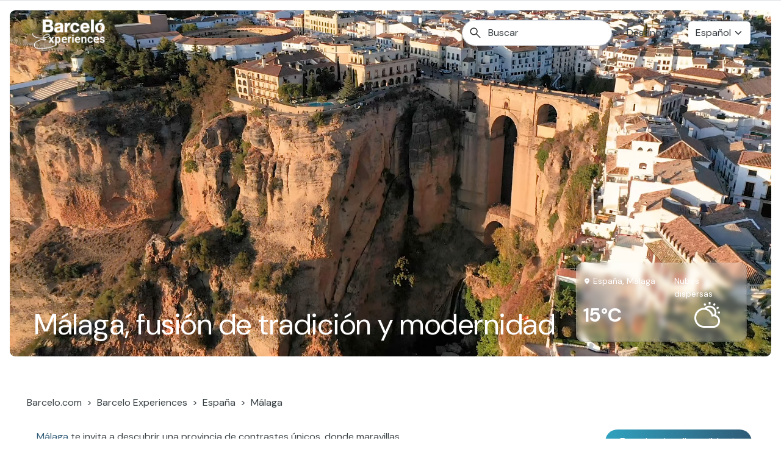

--- FILE ---
content_type: text/html; charset=UTF-8
request_url: https://www.barcelo.com/guia-turismo/es/espana/malaga/
body_size: 30972
content:
<!doctype html>
<html lang="es-ES">

<head>
	<meta charset="UTF-8">
	<meta name="viewport" content="width=device-width, initial-scale=1">
	<link rel="profile" href="https://gmpg.org/xfn/11">
	<meta name='robots' content='index, follow, max-image-preview:large, max-snippet:-1, max-video-preview:-1' />
<link rel="alternate" hreflang="es" href="https://www.barcelo.com/guia-turismo/es/espana/malaga/" />
<link rel="alternate" hreflang="en" href="https://www.barcelo.com/guia-turismo/en/spain/malaga/" />
<link rel="alternate" hreflang="x-default" href="https://www.barcelo.com/guia-turismo/en/spain/malaga/" />

	<!-- This site is optimized with the Yoast SEO Premium plugin v26.2 (Yoast SEO v26.2) - https://yoast.com/wordpress/plugins/seo/ -->
	<title>Viaje a Málaga - Guía turistica Málaga - Barceló Experiences</title>
	<meta name="description" content="La más completa Guía turistica de Málaga. Descubre los planes más originales para tu viaje a Málaga y organiza tu visita a la ciudad de forma sencilla." />
	<meta property="og:locale" content="es_ES" />
	<meta property="og:type" content="article" />
	<meta property="og:title" content="Qué ver y hacer en Málaga - Barceló Experiences" />
	<meta property="og:description" content="La más completa Guía turistica de Málaga. Descubre los planes más originales para tu viaje a Málaga y organiza tu visita a la ciudad de forma sencilla." />
	<meta property="og:site_name" content="Barceló Experiences" />
	<meta property="og:image" content="https://www.barcelo.com/guia-turismo/wp-content/uploads/2019/07/Malaga-1.jpg" />
	<meta name="twitter:card" content="summary_large_image" />
	<script type="text/javascript" src="https://www.barcelo.com/assets/757909693d084d6ccec60e31e33b983f2001127ac86"  ></script><script type="application/ld+json" class="yoast-schema-graph">{"@context":"https://schema.org","@graph":[{"@type":"CollectionPage","@id":"https://www.barcelo.com/guia-turismo/es/espana/malaga/","url":"https://www.barcelo.com/guia-turismo/es/espana/malaga/","name":"Málaga archivos - Barceló Experiences","isPartOf":{"@id":"https://www.barcelo.com/guia-turismo/en/#website"},"primaryImageOfPage":{"@id":"https://www.barcelo.com/guia-turismo/es/espana/malaga/#primaryimage"},"image":{"@id":"https://www.barcelo.com/guia-turismo/es/espana/malaga/#primaryimage"},"thumbnailUrl":"https://www.barcelo.com/guia-turismo/wp-content/uploads/2025/12/guaro-luna-mora.png","breadcrumb":{"@id":"https://www.barcelo.com/guia-turismo/es/espana/malaga/#breadcrumb"},"inLanguage":"es"},{"@type":"ImageObject","inLanguage":"es","@id":"https://www.barcelo.com/guia-turismo/es/espana/malaga/#primaryimage","url":"https://www.barcelo.com/guia-turismo/wp-content/uploads/2025/12/guaro-luna-mora.png","contentUrl":"https://www.barcelo.com/guia-turismo/wp-content/uploads/2025/12/guaro-luna-mora.png","width":1376,"height":600,"caption":"Guaro Luna Mora"},{"@type":"BreadcrumbList","@id":"https://www.barcelo.com/guia-turismo/es/espana/malaga/#breadcrumb","itemListElement":[{"@type":"ListItem","position":1,"name":"Portada","item":"https://www.barcelo.com/guia-turismo/en/"},{"@type":"ListItem","position":2,"name":"España","item":"https://www.barcelo.com/guia-turismo/es/espana/"},{"@type":"ListItem","position":3,"name":"Málaga"}]},{"@type":"WebSite","@id":"https://www.barcelo.com/guia-turismo/en/#website","url":"https://www.barcelo.com/guia-turismo/en/","name":"Barceló Experiences","description":"","publisher":{"@id":"https://www.barcelo.com/guia-turismo/en/#organization"},"potentialAction":[{"@type":"SearchAction","target":{"@type":"EntryPoint","urlTemplate":"https://www.barcelo.com/guia-turismo/en/?s={search_term_string}"},"query-input":{"@type":"PropertyValueSpecification","valueRequired":true,"valueName":"search_term_string"}}],"inLanguage":"es"},{"@type":"Organization","@id":"https://www.barcelo.com/guia-turismo/en/#organization","name":"Barceló Hotel Group","url":"https://www.barcelo.com/guia-turismo/en/","logo":{"@type":"ImageObject","inLanguage":"es","@id":"https://www.barcelo.com/guia-turismo/en/#/schema/logo/image/","url":"https://www.barcelo.com/guia-turismo/wp-content/uploads/2022/06/Logo-Barcelo-Experiences.webp","contentUrl":"https://www.barcelo.com/guia-turismo/wp-content/uploads/2022/06/Logo-Barcelo-Experiences.webp","width":129,"height":56,"caption":"Barceló Hotel Group"},"image":{"@id":"https://www.barcelo.com/guia-turismo/en/#/schema/logo/image/"}}]}</script>
	<!-- / Yoast SEO Premium plugin. -->


<link rel='dns-prefetch' href='//maps.googleapis.com' />
<link rel='dns-prefetch' href='//unpkg.com' />
<style id='wp-img-auto-sizes-contain-inline-css'>
img:is([sizes=auto i],[sizes^="auto," i]){contain-intrinsic-size:3000px 1500px}
/*# sourceURL=wp-img-auto-sizes-contain-inline-css */
</style>
<style id='wp-emoji-styles-inline-css'>

	img.wp-smiley, img.emoji {
		display: inline !important;
		border: none !important;
		box-shadow: none !important;
		height: 1em !important;
		width: 1em !important;
		margin: 0 0.07em !important;
		vertical-align: -0.1em !important;
		background: none !important;
		padding: 0 !important;
	}
/*# sourceURL=wp-emoji-styles-inline-css */
</style>
<style id='classic-theme-styles-inline-css'>
/*! This file is auto-generated */
.wp-block-button__link{color:#fff;background-color:#32373c;border-radius:9999px;box-shadow:none;text-decoration:none;padding:calc(.667em + 2px) calc(1.333em + 2px);font-size:1.125em}.wp-block-file__button{background:#32373c;color:#fff;text-decoration:none}
/*# sourceURL=/wp-includes/css/classic-themes.min.css */
</style>
<link rel='stylesheet' id='bex-maps-css-css' href='https://www.barcelo.com/guia-turismo/wp-content/plugins/bex-maps/style.css?ver=1762869647' media='all' />
<link rel='stylesheet' id='contact-form-7-css' href='https://www.barcelo.com/guia-turismo/wp-content/plugins/contact-form-7/includes/css/styles.css?ver=6.1.2' media='all' />
<link rel='stylesheet' id='wpml-legacy-dropdown-click-0-css' href='https://www.barcelo.com/guia-turismo/wp-content/plugins/sitepress-multilingual-cms/templates/language-switchers/legacy-dropdown-click/style.min.css?ver=1' media='all' />
<link rel='stylesheet' id='bex-style-tomSelect-css' href='https://www.barcelo.com/guia-turismo/wp-content/themes/bex/dist/css/tom-select.bootstrap5.min.css?ver=1.4.3' media='all' />
<link rel='stylesheet' id='bex-style-main-css' href='https://www.barcelo.com/guia-turismo/wp-content/themes/bex/dist/css/main.min.css?ver=1.4.3' media='all' />
<link rel='stylesheet' id='bex-style-swiper-css' href='https://www.barcelo.com/guia-turismo/wp-content/themes/bex/dist/css/swiper-bundle.min.css?ver=1.4.3' media='all' />
<link rel='stylesheet' id='bex-style-destination-css' href='https://www.barcelo.com/guia-turismo/wp-content/themes/bex/dist/css/destination.min.css?ver=1.4.3' media='all' />
<link rel='stylesheet' id='bex-style-mybarcelo-css' href='https://www.barcelo.com/guia-turismo/wp-content/themes/bex/dist/css/mybarcelo.min.css?ver=1.4.3' media='all' />
<script async defer src="https://maps.googleapis.com/maps/api/js?key=AIzaSyB3gecWcdWlJc9czIutB7O26KTq6RM2yt8&amp;libraries=places%2Cmarker&amp;ver=f546c3d14cd04c7f3c8abda7b000886a" id="google-maps-js"></script>
<script src="https://www.barcelo.com/guia-turismo/wp-content/plugins/bex-maps/maps.js?ver=1762869646" id="bex-maps-js-js"></script>
<script src="https://www.barcelo.com/guia-turismo/wp-content/plugins/sitepress-multilingual-cms/templates/language-switchers/legacy-dropdown-click/script.min.js?ver=1" id="wpml-legacy-dropdown-click-0-js"></script>
<script src="https://www.barcelo.com/guia-turismo/wp-includes/js/jquery/jquery.min.js?ver=3.7.1" id="jquery-core-js"></script>
<script src="https://www.barcelo.com/guia-turismo/wp-includes/js/jquery/jquery-migrate.min.js?ver=3.4.1" id="jquery-migrate-js"></script>
<script src="https://www.barcelo.com/guia-turismo/wp-content/themes/bex/dist/js/custom/ga4_datalayer.min.js?ver=1.4.3" id="bex-ga4-js"></script>
<script src="https://www.barcelo.com/guia-turismo/wp-content/themes/bex/dist/js/custom/x-draggable.min.js?ver=1.4.3" id="bex-x-draggable-js"></script>
<script src="https://www.barcelo.com/guia-turismo/wp-content/themes/bex/dist/js/tom-select.complete.min.js?ver=1.4.3" id="bex-tomSelect-js"></script>
<script src="https://www.barcelo.com/guia-turismo/wp-content/themes/bex/js/navigation.js?ver=1.4.3" id="bex-navigation-js"></script>
<script src="https://www.barcelo.com/guia-turismo/wp-content/themes/bex/dist/js/bootstrap.bundle.js?ver=1.4.3" id="bex-bootstrap-js"></script>
<script src="https://www.barcelo.com/guia-turismo/wp-content/themes/bex/dist/js/custom/mega-menu.min.js?ver=1.4.3" id="bex-megamenu-js"></script>
<script src="https://www.barcelo.com/guia-turismo/wp-content/themes/bex/dist/js/custom/bex-searcher.min.js?ver=1.4.3" id="bex-searcher-js"></script>
<script id="bex-main-js-extra">
var frontend_ajax_object = {"ajaxurl":"https://www.barcelo.com/guia-turismo/wp-admin/admin-ajax.php","logo_primary":"https://www.barcelo.com/guia-turismo/wp-content/uploads/2022/06/Logo-Barcelo-Experiences.webp","logo_secondary":"https://www.barcelo.com/guia-turismo/wp-content/uploads/2022/06/BarceloExperiences_white_sinfondo_XL-300x136-1.png","searcher_placeholder":"Buscar"};
//# sourceURL=bex-main-js-extra
</script>
<script src="https://www.barcelo.com/guia-turismo/wp-content/themes/bex/dist/js/main.min.js?ver=1.4.3" id="bex-main-js"></script>
<script src="https://www.barcelo.com/guia-turismo/wp-content/themes/bex/dist/js/swiper-bundle.min.js?ver=1.4.3" id="bex-swiper-js"></script>
<script src="https://www.barcelo.com/guia-turismo/wp-content/themes/bex/dist/js/custom/swiper.min.js?ver=1.4.3" id="bex-swiper-custom-js"></script>
<script src="https://www.barcelo.com/guia-turismo/wp-content/themes/bex/dist/js/custom/itinerary-searcher.min.js?ver=1.4.3" id="bex-itineraries-search-js"></script>
<script src="https://www.barcelo.com/guia-turismo/wp-content/themes/bex/dist/js/pages/destination.min.js?ver=1.4.3" id="bex-destination-js"></script>
<script src="https://www.barcelo.com/guia-turismo/wp-content/themes/bex/dist/js/custom/widget-eeaa.min.js?ver=1.4.3" id="bex-widget-eeaa-js"></script>
<script id="bex-page-mybarcelo-js-extra">
var mybarcelo = {"view_all":"Ver todos","show_less":"Ver menos"};
//# sourceURL=bex-page-mybarcelo-js-extra
</script>
<script src="https://www.barcelo.com/guia-turismo/wp-content/themes/bex/dist/js/pages/mybarcelo.min.js?ver=1.4.3" id="bex-page-mybarcelo-js"></script>
<link rel="https://api.w.org/" href="https://www.barcelo.com/guia-turismo/es/wp-json/" /><meta name="generator" content="WPML ver:4.8.4 stt:1,4,3,27,2;" />
<!-- Metas para Barceló -->	<!-- Google Tag Manager -->
			<script>
			(function(w, d, s, l, i) {
				w[l] = w[l] || [];
				w[l].push({
					'gtm.start': new Date().getTime(),
					event: 'gtm.js'
				});
				var
					f = d.getElementsByTagName(s)[0],
					j = d.createElement(s),
					dl = l != 'dataLayer' ? '&l=' + l : '';
				j.async = true;
				j.src =
					'https://www.googletagmanager.com/gtm.js?id=' + i + dl;
				f.parentNode.insertBefore(j, f);
			})(window, document, 'script', 'dataLayer', 'GTM-MN5BG7G');
		</script>
		<!-- End Google Tag Manager -->
		<meta name="bex-from" content="Destination">
		<meta name="bex-id" content="6018">
				<style type="text/css">
					.site-title,
			.site-description {
				position: absolute;
				clip: rect(1px, 1px, 1px, 1px);
				}
					</style>
						<meta name="ga4-page_type" content="Home Destination">
						<style id="wp-custom-css">
			.d-flex.filtros-header__buttons {
    display: none !important;
}
.filtros-header > div > div:nth-child(2) {
    display: none !important;
}		</style>
		<style id='global-styles-inline-css'>
:root{--wp--preset--aspect-ratio--square: 1;--wp--preset--aspect-ratio--4-3: 4/3;--wp--preset--aspect-ratio--3-4: 3/4;--wp--preset--aspect-ratio--3-2: 3/2;--wp--preset--aspect-ratio--2-3: 2/3;--wp--preset--aspect-ratio--16-9: 16/9;--wp--preset--aspect-ratio--9-16: 9/16;--wp--preset--color--black: #000000;--wp--preset--color--cyan-bluish-gray: #abb8c3;--wp--preset--color--white: #ffffff;--wp--preset--color--pale-pink: #f78da7;--wp--preset--color--vivid-red: #cf2e2e;--wp--preset--color--luminous-vivid-orange: #ff6900;--wp--preset--color--luminous-vivid-amber: #fcb900;--wp--preset--color--light-green-cyan: #7bdcb5;--wp--preset--color--vivid-green-cyan: #00d084;--wp--preset--color--pale-cyan-blue: #8ed1fc;--wp--preset--color--vivid-cyan-blue: #0693e3;--wp--preset--color--vivid-purple: #9b51e0;--wp--preset--gradient--vivid-cyan-blue-to-vivid-purple: linear-gradient(135deg,rgb(6,147,227) 0%,rgb(155,81,224) 100%);--wp--preset--gradient--light-green-cyan-to-vivid-green-cyan: linear-gradient(135deg,rgb(122,220,180) 0%,rgb(0,208,130) 100%);--wp--preset--gradient--luminous-vivid-amber-to-luminous-vivid-orange: linear-gradient(135deg,rgb(252,185,0) 0%,rgb(255,105,0) 100%);--wp--preset--gradient--luminous-vivid-orange-to-vivid-red: linear-gradient(135deg,rgb(255,105,0) 0%,rgb(207,46,46) 100%);--wp--preset--gradient--very-light-gray-to-cyan-bluish-gray: linear-gradient(135deg,rgb(238,238,238) 0%,rgb(169,184,195) 100%);--wp--preset--gradient--cool-to-warm-spectrum: linear-gradient(135deg,rgb(74,234,220) 0%,rgb(151,120,209) 20%,rgb(207,42,186) 40%,rgb(238,44,130) 60%,rgb(251,105,98) 80%,rgb(254,248,76) 100%);--wp--preset--gradient--blush-light-purple: linear-gradient(135deg,rgb(255,206,236) 0%,rgb(152,150,240) 100%);--wp--preset--gradient--blush-bordeaux: linear-gradient(135deg,rgb(254,205,165) 0%,rgb(254,45,45) 50%,rgb(107,0,62) 100%);--wp--preset--gradient--luminous-dusk: linear-gradient(135deg,rgb(255,203,112) 0%,rgb(199,81,192) 50%,rgb(65,88,208) 100%);--wp--preset--gradient--pale-ocean: linear-gradient(135deg,rgb(255,245,203) 0%,rgb(182,227,212) 50%,rgb(51,167,181) 100%);--wp--preset--gradient--electric-grass: linear-gradient(135deg,rgb(202,248,128) 0%,rgb(113,206,126) 100%);--wp--preset--gradient--midnight: linear-gradient(135deg,rgb(2,3,129) 0%,rgb(40,116,252) 100%);--wp--preset--font-size--small: 13px;--wp--preset--font-size--medium: 20px;--wp--preset--font-size--large: 36px;--wp--preset--font-size--x-large: 42px;--wp--preset--spacing--20: 0.44rem;--wp--preset--spacing--30: 0.67rem;--wp--preset--spacing--40: 1rem;--wp--preset--spacing--50: 1.5rem;--wp--preset--spacing--60: 2.25rem;--wp--preset--spacing--70: 3.38rem;--wp--preset--spacing--80: 5.06rem;--wp--preset--shadow--natural: 6px 6px 9px rgba(0, 0, 0, 0.2);--wp--preset--shadow--deep: 12px 12px 50px rgba(0, 0, 0, 0.4);--wp--preset--shadow--sharp: 6px 6px 0px rgba(0, 0, 0, 0.2);--wp--preset--shadow--outlined: 6px 6px 0px -3px rgb(255, 255, 255), 6px 6px rgb(0, 0, 0);--wp--preset--shadow--crisp: 6px 6px 0px rgb(0, 0, 0);}:where(.is-layout-flex){gap: 0.5em;}:where(.is-layout-grid){gap: 0.5em;}body .is-layout-flex{display: flex;}.is-layout-flex{flex-wrap: wrap;align-items: center;}.is-layout-flex > :is(*, div){margin: 0;}body .is-layout-grid{display: grid;}.is-layout-grid > :is(*, div){margin: 0;}:where(.wp-block-columns.is-layout-flex){gap: 2em;}:where(.wp-block-columns.is-layout-grid){gap: 2em;}:where(.wp-block-post-template.is-layout-flex){gap: 1.25em;}:where(.wp-block-post-template.is-layout-grid){gap: 1.25em;}.has-black-color{color: var(--wp--preset--color--black) !important;}.has-cyan-bluish-gray-color{color: var(--wp--preset--color--cyan-bluish-gray) !important;}.has-white-color{color: var(--wp--preset--color--white) !important;}.has-pale-pink-color{color: var(--wp--preset--color--pale-pink) !important;}.has-vivid-red-color{color: var(--wp--preset--color--vivid-red) !important;}.has-luminous-vivid-orange-color{color: var(--wp--preset--color--luminous-vivid-orange) !important;}.has-luminous-vivid-amber-color{color: var(--wp--preset--color--luminous-vivid-amber) !important;}.has-light-green-cyan-color{color: var(--wp--preset--color--light-green-cyan) !important;}.has-vivid-green-cyan-color{color: var(--wp--preset--color--vivid-green-cyan) !important;}.has-pale-cyan-blue-color{color: var(--wp--preset--color--pale-cyan-blue) !important;}.has-vivid-cyan-blue-color{color: var(--wp--preset--color--vivid-cyan-blue) !important;}.has-vivid-purple-color{color: var(--wp--preset--color--vivid-purple) !important;}.has-black-background-color{background-color: var(--wp--preset--color--black) !important;}.has-cyan-bluish-gray-background-color{background-color: var(--wp--preset--color--cyan-bluish-gray) !important;}.has-white-background-color{background-color: var(--wp--preset--color--white) !important;}.has-pale-pink-background-color{background-color: var(--wp--preset--color--pale-pink) !important;}.has-vivid-red-background-color{background-color: var(--wp--preset--color--vivid-red) !important;}.has-luminous-vivid-orange-background-color{background-color: var(--wp--preset--color--luminous-vivid-orange) !important;}.has-luminous-vivid-amber-background-color{background-color: var(--wp--preset--color--luminous-vivid-amber) !important;}.has-light-green-cyan-background-color{background-color: var(--wp--preset--color--light-green-cyan) !important;}.has-vivid-green-cyan-background-color{background-color: var(--wp--preset--color--vivid-green-cyan) !important;}.has-pale-cyan-blue-background-color{background-color: var(--wp--preset--color--pale-cyan-blue) !important;}.has-vivid-cyan-blue-background-color{background-color: var(--wp--preset--color--vivid-cyan-blue) !important;}.has-vivid-purple-background-color{background-color: var(--wp--preset--color--vivid-purple) !important;}.has-black-border-color{border-color: var(--wp--preset--color--black) !important;}.has-cyan-bluish-gray-border-color{border-color: var(--wp--preset--color--cyan-bluish-gray) !important;}.has-white-border-color{border-color: var(--wp--preset--color--white) !important;}.has-pale-pink-border-color{border-color: var(--wp--preset--color--pale-pink) !important;}.has-vivid-red-border-color{border-color: var(--wp--preset--color--vivid-red) !important;}.has-luminous-vivid-orange-border-color{border-color: var(--wp--preset--color--luminous-vivid-orange) !important;}.has-luminous-vivid-amber-border-color{border-color: var(--wp--preset--color--luminous-vivid-amber) !important;}.has-light-green-cyan-border-color{border-color: var(--wp--preset--color--light-green-cyan) !important;}.has-vivid-green-cyan-border-color{border-color: var(--wp--preset--color--vivid-green-cyan) !important;}.has-pale-cyan-blue-border-color{border-color: var(--wp--preset--color--pale-cyan-blue) !important;}.has-vivid-cyan-blue-border-color{border-color: var(--wp--preset--color--vivid-cyan-blue) !important;}.has-vivid-purple-border-color{border-color: var(--wp--preset--color--vivid-purple) !important;}.has-vivid-cyan-blue-to-vivid-purple-gradient-background{background: var(--wp--preset--gradient--vivid-cyan-blue-to-vivid-purple) !important;}.has-light-green-cyan-to-vivid-green-cyan-gradient-background{background: var(--wp--preset--gradient--light-green-cyan-to-vivid-green-cyan) !important;}.has-luminous-vivid-amber-to-luminous-vivid-orange-gradient-background{background: var(--wp--preset--gradient--luminous-vivid-amber-to-luminous-vivid-orange) !important;}.has-luminous-vivid-orange-to-vivid-red-gradient-background{background: var(--wp--preset--gradient--luminous-vivid-orange-to-vivid-red) !important;}.has-very-light-gray-to-cyan-bluish-gray-gradient-background{background: var(--wp--preset--gradient--very-light-gray-to-cyan-bluish-gray) !important;}.has-cool-to-warm-spectrum-gradient-background{background: var(--wp--preset--gradient--cool-to-warm-spectrum) !important;}.has-blush-light-purple-gradient-background{background: var(--wp--preset--gradient--blush-light-purple) !important;}.has-blush-bordeaux-gradient-background{background: var(--wp--preset--gradient--blush-bordeaux) !important;}.has-luminous-dusk-gradient-background{background: var(--wp--preset--gradient--luminous-dusk) !important;}.has-pale-ocean-gradient-background{background: var(--wp--preset--gradient--pale-ocean) !important;}.has-electric-grass-gradient-background{background: var(--wp--preset--gradient--electric-grass) !important;}.has-midnight-gradient-background{background: var(--wp--preset--gradient--midnight) !important;}.has-small-font-size{font-size: var(--wp--preset--font-size--small) !important;}.has-medium-font-size{font-size: var(--wp--preset--font-size--medium) !important;}.has-large-font-size{font-size: var(--wp--preset--font-size--large) !important;}.has-x-large-font-size{font-size: var(--wp--preset--font-size--x-large) !important;}
/*# sourceURL=global-styles-inline-css */
</style>
</head>

<body class="archive tax-tax_destination term-malaga term-6018 wp-custom-logo wp-theme-bex hfeed no-sidebar">
		<!-- Google Tag Manager (noscript) -->
	<noscript><iframe src="https://www.googletagmanager.com/ns.html?id=GTM-MN5BG7G" height="0" width="0" style="display:none;visibility:hidden"></iframe></noscript>
	<!-- End Google Tag Manager (noscript) -->
	<!-- Tealium Tag Manager --><script type="text/javascript">
    var utag_data;

    // function getCountryCode() {
    //     return jQuery.getJSON("https://geolocation-db.com/json/").then(function(data) {
    //         return {
    //             country: data.country_code.toLowerCase()
    //         }
    //     }).catch(err => {
    //         utag_data = {
    //             "ex_destination_country_name": "spain",
    //             "ex_destination_region_name": "malaga",
    //             "ex_page_microsite_id": "3",
    //             "ex_pagecategorization": "plans>article",
    //             "ex_page_name": "malaga - plans - guaro y el festival de la luna mora un pueblo blanco iluminado por 25000 velas",
    //             "ex_page_section": "plans",
    //             "ex_page_sub_section": "article",
    //             "ex_page_error": "0",
    //             "ex_page_language": "es",
    //             "ex_page_url": "https://www.barcelo.com/guia-turismo/es/espana/malaga/",
    //             "ex_page_server_node": "BRC-PRES-CL10",
    //             "ex_user_country_name": "error",
    //             "ex_user_article_number": "",
    //             "ex_article_name": "guaro y el festival de la luna mora un pueblo blanco iluminado por 25000 velas",
    //             "ex_article_section": "plans",
    //             "ex_article_category": "getaways",
    //             "ex_article_previous_post": "",
    //             "ex_article_up_date": "23/12/2025",
    //             "ex_article_related_content": "0",
    //             "ex_article_itinerary_days": "",
    //             "ex_article_zone_destination": "",
    //             "ex_experience_name": "",
    //             "ex_experience_category": "",
    //             "ex_experience_price": "",
    //             "ex_experience_currency": "",
    //             "ex_experience_duration": "",
    //             "ex_experience_location": "",
    //             "ex_experience_language": ""
    //         };
    //     });
    // }

    // getCountryCode().then(function(returndata) {
    //     utag_data = {
    //         "ex_destination_country_name": "spain",
    //         "ex_destination_region_name": "malaga",
    //         "ex_page_microsite_id": "3",
    //         "ex_pagecategorization": "plans>article",
    //         "ex_page_name": "malaga - plans - guaro y el festival de la luna mora un pueblo blanco iluminado por 25000 velas",
    //         "ex_page_section": "plans",
    //         "ex_page_sub_section": "article",
    //         "ex_page_error": "0",
    //         "ex_page_language": "es",
    //         "ex_page_url": "https://www.barcelo.com/guia-turismo/es/espana/malaga/",
    //         "ex_page_server_node": "BRC-PRES-CL10",
    //         "ex_user_country_name": returndata.country,
    //         "ex_user_article_number": "",
    //         "ex_article_name": "guaro y el festival de la luna mora un pueblo blanco iluminado por 25000 velas",
    //         "ex_article_section": "plans",
    //         "ex_article_category": "getaways",
    //         "ex_article_previous_post": "",
    //         "ex_article_up_date": "23/12/2025",
    //         "ex_article_related_content": "0",
    //         "ex_article_itinerary_days": "",
    //         "ex_article_zone_destination": "",
    //         "ex_experience_name": "",
    //         "ex_experience_category": "",
    //         "ex_experience_price": "",
    //         "ex_experience_currency": "",
    //         "ex_experience_duration": "",
    //         "ex_experience_location": "",
    //         "ex_experience_language": ""
    //     };
    // });

    utag_data = {
        "ex_destination_country_name": "spain",
        "ex_destination_region_name": "malaga",
        "ex_page_microsite_id": "3",
        "ex_pagecategorization": "plans>article",
        "ex_page_name": "malaga - plans - guaro y el festival de la luna mora un pueblo blanco iluminado por 25000 velas",
        "ex_page_section": "plans",
        "ex_page_sub_section": "article",
        "ex_page_error": "0",
        "ex_page_language": "es",
        "ex_page_url": "https://www.barcelo.com/guia-turismo/es/espana/malaga/",
        "ex_page_server_node": "BRC-PRES-CL10",
        "ex_user_country_name": "error",
        "ex_user_article_number": "",
        "ex_article_name": "guaro y el festival de la luna mora un pueblo blanco iluminado por 25000 velas",
        "ex_article_section": "plans",
        "ex_article_category": "getaways",
        "ex_article_previous_post": "",
        "ex_article_up_date": "23/12/2025",
        "ex_article_related_content": "0",
        "ex_article_itinerary_days": "",
        "ex_article_zone_destination": "",
        "ex_experience_name": "",
        "ex_experience_category": "",
        "ex_experience_price": "",
        "ex_experience_currency": "",
        "ex_experience_duration": "",
        "ex_experience_location": "",
        "ex_experience_language": ""
    };
</script>		<!-- Tealium Tag Manager -->
		<script type="text/javascript">
			(function(a, b, c, d) {
				a = 'https://tags.tiqcdn.com/utag/barcelo/experiences/prod/utag.js';
				b = document;
				c = 'script';
				d = b.createElement(c);
				d.src = a;
				d.type = 'text/java' + c;
				d.async = true;
				a = b.getElementsByTagName(c)[0];
				a.parentNode.insertBefore(d, a);
			})();
		</script>
	<!-- End Tealium Tag Manager -->	<div id="page" class="site bg-white">
		<a class="skip-link screen-reader-text" href="#primary">Skip to content</a>

		<div class="container-fluid border-bottom m-0">
			<header id="masthead" class="site-header container-fluid big-width z-index-25 white-items">
				<div class="site-branding z-index-25">
					<a href="https://www.barcelo.com/guia-turismo/es/" class="custom-logo-link" rel="home"><img width="129" src="https://www.barcelo.com/guia-turismo/wp-content/uploads/2022/06/BarceloExperiences_white_sinfondo_XL-300x136-1.png" class="custom-logo" alt="Barceló Experiences"></a>						<p class="site-title"><a href="https://www.barcelo.com/guia-turismo/es/" rel="home">Barceló Experiences</a></p>
									</div><!-- .site-branding -->

				<div id="mobile-searcher" class="fiter-item z-index-25 d-md-flex align-items-center bs-mobile-hide collapse">
					<div class="input-group search-input my-2">
						<span class="input-group-text search-input__icon" id="search-addon">
							<svg width="18" height="18" viewBox="0 0 18 18" fill="none" xmlns="http://www.w3.org/2000/svg">
            <path d="M16.6306 17.577L10.3498 11.2962C9.84984 11.7091 9.27484 12.0321 8.62484 12.2655C7.97484 12.4988 7.3024 12.6155 6.60754 12.6155C4.89837 12.6155 3.45185 12.0237 2.26799 10.8401C1.08412 9.65655 0.492188 8.21041 0.492188 6.50169C0.492188 4.79296 1.08397 3.34628 2.26754 2.16167C3.4511 0.977065 4.89725 0.384766 6.60599 0.384766C8.3147 0.384766 9.76137 0.9767 10.946 2.16057C12.1306 3.34443 12.7229 4.79095 12.7229 6.50012C12.7229 7.21422 12.603 7.89627 12.3633 8.54627C12.1235 9.19627 11.8037 9.76165 11.4037 10.2424L17.6844 16.5232L16.6306 17.577ZM6.60754 11.1155C7.896 11.1155 8.98735 10.6684 9.88159 9.77417C10.7758 8.87993 11.2229 7.78858 11.2229 6.50012C11.2229 5.21165 10.7758 4.1203 9.88159 3.22607C8.98735 2.33183 7.896 1.88472 6.60754 1.88472C5.31907 1.88472 4.22772 2.33183 3.33349 3.22607C2.43927 4.1203 1.99216 5.21165 1.99216 6.50012C1.99216 7.78858 2.43927 8.87993 3.33349 9.77417C4.22772 10.6684 5.31907 11.1155 6.60754 11.1155Z" fill="#2B2B2B"/>
            </svg>						</span>
						<input id="bex-searcher" class="form-control search-input__input" placeholder="Buscar" />
						<input type="hidden" id="from" name="from" value="home">
						<div class="input-group-append d-flex d-md-none justify-content-center align-items-center">
							<span class="close"><svg width="11" height="11" viewBox="0 0 11 11" fill="none" xmlns="http://www.w3.org/2000/svg">
            <path d="M1.61714 10.1725L0.553711 9.10904L4.32681 5.33594L0.553711 1.58784L1.61714 0.524414L5.39024 4.29751L9.13834 0.524414L10.2018 1.58784L6.42866 5.33594L10.2018 9.10904L9.13834 10.1725L5.39024 6.39936L1.61714 10.1725Z" fill="#FF4242"/>
            </svg></span>
						</div>
					</div>
					<div id='bex-searcher-results' class="collapse">
						<div class="destinations list collapse  pt-2"></div>
						<div class="experiences list collapse"></div>
						<div class="plans list collapse"></div>
						<div id="overlaySearcher" class="z-index-25">
							<div class="cv-spinner">
								<span class="spinner"></span>
							</div>
						</div>
					</div>
				</div>

				<nav id="mobile-searcher-toggler" class="d-block d-md-none navbar">
					<div class="container-fluid mb-0">
						<button class="navbar-toggler" type="button" data-bs-toggle="collapse" data-bs-target="#mobile-searcher" aria-controls="mobile-searcher" aria-expanded="false">
							<svg width="18" height="18" viewBox="0 0 18 18" fill="none" xmlns="http://www.w3.org/2000/svg">
            <path d="M16.6306 17.577L10.3498 11.2962C9.84984 11.7091 9.27484 12.0321 8.62484 12.2655C7.97484 12.4988 7.3024 12.6155 6.60754 12.6155C4.89837 12.6155 3.45185 12.0237 2.26799 10.8401C1.08412 9.65655 0.492188 8.21041 0.492188 6.50169C0.492188 4.79296 1.08397 3.34628 2.26754 2.16167C3.4511 0.977065 4.89725 0.384766 6.60599 0.384766C8.3147 0.384766 9.76137 0.9767 10.946 2.16057C12.1306 3.34443 12.7229 4.79095 12.7229 6.50012C12.7229 7.21422 12.603 7.89627 12.3633 8.54627C12.1235 9.19627 11.8037 9.76165 11.4037 10.2424L17.6844 16.5232L16.6306 17.577ZM6.60754 11.1155C7.896 11.1155 8.98735 10.6684 9.88159 9.77417C10.7758 8.87993 11.2229 7.78858 11.2229 6.50012C11.2229 5.21165 10.7758 4.1203 9.88159 3.22607C8.98735 2.33183 7.896 1.88472 6.60754 1.88472C5.31907 1.88472 4.22772 2.33183 3.33349 3.22607C2.43927 4.1203 1.99216 5.21165 1.99216 6.50012C1.99216 7.78858 2.43927 8.87993 3.33349 9.77417C4.22772 10.6684 5.31907 11.1155 6.60754 11.1155Z" fill="#2B2B2B"/>
            </svg>						</button>
					</div>
				</nav>

				<div id="mobile-menu" class="d-md-flex align-items-center bs-mobile-hide collapse">
					<div id="destination-menu-item" class="d-flex mx-4 gap-2 z-index-25" data-bs-toggle="collapse" data-bs-target="#megamenu" type="button" aria-expanded="false" aria-controls="megamenu">
						Destinos						<svg xmlns="http://www.w3.org/2000/svg" viewBox="0 0 16 16">
							<path fill="none" stroke="#343a40" stroke-linecap="round" stroke-linejoin="round" stroke-width="2" d="m2 5 6 6 6-6" />
						</svg>
					</div>

					
    <div id="language-navigation" class="language-navigation z-index-25">
        <div>
            <select class="form-select border-0">
            <option value="https://www.barcelo.com/guia-turismo/es/espana/malaga/" selected>Español</option><option value="https://www.barcelo.com/guia-turismo/en/spain/malaga/" >Inglés</option>            </select>
        </div>    
    </div>
    				</div>

				<nav id="mobile-menu-toggler" class="d-block d-md-none navbar">
					<div class="container-fluid mb-0 pe-0">
						<button class="navbar-toggler" type="button" data-bs-toggle="collapse" data-bs-target="#mobile-menu" aria-controls="mobile-menu" aria-expanded="false">
							<span class="navbar-toggler-icon"></span>
						</button>
					</div>
				</nav>

				<!-- #site-navigation -->

				<!-- Mega Menu  -->
				        <div id="megamenu" class="container-fluid collapse z-index-15">
            <div class="row row-gap-4 row-gap-sm-5">
                <div class="col-12 col-lg-6">
                     
            <div class="destinations">
                                            <div data-id="8228">
                            <span>Alemania</span>
                            </div>
                                                    <div data-id="8198">
                            <span>Baréin</span>
                            </div>
                                                    <div data-id="8298">
                            <span>Bulgaria</span>
                            </div>
                                                    <div data-id="8284">
                            <span>Cabo Verde</span>
                            </div>
                                                    <div data-id="8222">
                            <span>Egipto</span>
                            </div>
                                                    <div data-id="8223">
                            <span>Emiratos Árabes</span>
                            </div>
                                                    <div data-id="8292">
                            <span>Eslovenia</span>
                            </div>
                                                    <div data-id="8229">
                            <span>España</span>
                            </div>
                                                    <div data-id="8323">
                            <span>Francia</span>
                            </div>
                                                    <div data-id="8230">
                            <span>Hungría</span>
                            </div>
                                                    <div data-id="8224">
                            <span>Indonesia</span>
                            </div>
                                                    <div data-id="8231">
                            <span>Italia</span>
                            </div>
                                                    <div data-id="8057">
                            <span>Maldivas</span>
                            </div>
                                                    <div data-id="8131">
                            <span>Malta</span>
                            </div>
                                                    <div data-id="8225">
                            <span>Marruecos</span>
                            </div>
                                                    <div data-id="8226">
                            <span>México</span>
                            </div>
                                                    <div data-id="8197">
                            <span>Omán</span>
                            </div>
                                                    <div data-id="8234">
                            <span>Polonia</span>
                            </div>
                                                    <div data-id="8232">
                            <span>Portugal</span>
                            </div>
                                                    <div data-id="8233">
                            <span>República Checa</span>
                            </div>
                                                    <div data-id="7802">
                            <span>República Dominicana</span>
                            </div>
                                                    <div data-id="8151">
                            <span>Sri Lanka</span>
                            </div>
                                                    <div data-id="8167">
                            <span>Tailandia</span>
                            </div>
                                                    <div data-id="8235">
                            <span>Turquia</span>
                            </div>
                                    </div>
                        </div>
                <div class="col-12 col-lg-6">
                        <div class="featured d-flex flex-column row-gap-3">
                        <p>Recomendaciones para ti</p>
                <div class="destinations-list d-flex row">
                                                <div class="col">
                                        <div class="destination-card">
            <a href="https://www.barcelo.com/guia-turismo/es/espana/tenerife/">
                <img loading="lazy" src="https://www.barcelo.com/guia-turismo/wp-content/uploads/tenerife-gigantes.jpg" alt="Tenerife" title="Tenerife">
                <p class="h4">Tenerife</p>
            </a>
        </div>
                                    </div>
                                                    <div class="col">
                                        <div class="destination-card">
            <a href="https://www.barcelo.com/guia-turismo/es/espana/lanzarote/">
                <img loading="lazy" src="https://www.barcelo.com/guia-turismo/wp-content/uploads/2018/12/Home-Lanzarote-1.jpg" alt="Lanzarote" title="Lanzarote">
                <p class="h4">Lanzarote</p>
            </a>
        </div>
                                    </div>
                                        </div>
                    </div>
                          
                    <div class="featured d-none flex-column row-gap-3" data-id="8228">
                        <div class="row country d-flex  justify-content-between align-items-center">
                
                                Destinos en Alemania

                                                                <a href="https://www.barcelo.com/guia-turismo/es/alemania/" class="btn-bex btn-bex--outline text-dark fw-normal">
                                    Ver todos                                    <span><svg width="13" height="13" viewBox="0 0 13 13" fill="none" xmlns="http://www.w3.org/2000/svg">
           <path d="M9.51562 7.08594H0.390625V5.58594H9.51562L5.32812 1.39844L6.39062 0.335938L12.3906 6.33594L6.39062 12.3359L5.32812 11.2734L9.51562 7.08594Z" fill="#2F5A76"/>
           </svg></span>
                                </a>

                        </div>
                        <div class="row">
                            <div class="col">
                                            <section class="container">
                                
                <div class="row " id="allDestinations">
                    <div class="col">
                        <div class="destinations-list d-flex short-list">
                                    <div class="destination-card">
            <a href="https://www.barcelo.com/guia-turismo/es/alemania/dresde/">
                <img loading="lazy" src="https://www.barcelo.com/guia-turismo/wp-content/uploads/2024/11/que-ver-en-dresde.jpg" alt="Dresde" title="Dresde">
                <p class="h4">Dresde</p>
            </a>
        </div>
                <div class="destination-card">
            <a href="https://www.barcelo.com/guia-turismo/es/alemania/hamburgo/">
                <img loading="lazy" src="https://www.barcelo.com/guia-turismo/wp-content/uploads/2022/06/Hamburgo-1.jpg" alt="Hamburgo" title="Hamburgo">
                <p class="h4">Hamburgo</p>
            </a>
        </div>
                                </div>
                    </div>
                </div>
            </section>
                                        </div>
                        </div>
                    </div>
                  
                    <div class="featured d-none flex-column row-gap-3" data-id="8198">
                        <div class="row country d-flex  justify-content-between align-items-center">
                
                                Destinos en Baréin

                                                                <a href="https://www.barcelo.com/guia-turismo/es/barein/barein/" class="btn-bex btn-bex--outline text-dark fw-normal">
                                    Ver todos                                    <span><svg width="13" height="13" viewBox="0 0 13 13" fill="none" xmlns="http://www.w3.org/2000/svg">
           <path d="M9.51562 7.08594H0.390625V5.58594H9.51562L5.32812 1.39844L6.39062 0.335938L12.3906 6.33594L6.39062 12.3359L5.32812 11.2734L9.51562 7.08594Z" fill="#2F5A76"/>
           </svg></span>
                                </a>

                        </div>
                        <div class="row">
                            <div class="col">
                                            <section class="container">
                                
                <div class="row " id="allDestinations">
                    <div class="col">
                        <div class="destinations-list d-flex short-list">
                                    <div class="destination-card">
            <a href="https://www.barcelo.com/guia-turismo/es/barein/barein/">
                <img loading="lazy" src="https://www.barcelo.com/guia-turismo/wp-content/uploads/2024/05/barein-1.jpg" alt="Baréin" title="Baréin">
                <p class="h4">Baréin</p>
            </a>
        </div>
                                </div>
                    </div>
                </div>
            </section>
                                        </div>
                        </div>
                    </div>
                  
                    <div class="featured d-none flex-column row-gap-3" data-id="8298">
                        <div class="row country d-flex  justify-content-between align-items-center">
                
                                Destinos en Bulgaria

                                                                <a href="https://www.barcelo.com/guia-turismo/es/bulgaria/" class="btn-bex btn-bex--outline text-dark fw-normal">
                                    Ver todos                                    <span><svg width="13" height="13" viewBox="0 0 13 13" fill="none" xmlns="http://www.w3.org/2000/svg">
           <path d="M9.51562 7.08594H0.390625V5.58594H9.51562L5.32812 1.39844L6.39062 0.335938L12.3906 6.33594L6.39062 12.3359L5.32812 11.2734L9.51562 7.08594Z" fill="#2F5A76"/>
           </svg></span>
                                </a>

                        </div>
                        <div class="row">
                            <div class="col">
                                            <section class="container">
                                
                <div class="row " id="allDestinations">
                    <div class="col">
                        <div class="destinations-list d-flex short-list">
                                    <div class="destination-card">
            <a href="https://www.barcelo.com/guia-turismo/es/bulgaria/sunny-beach/">
                <img loading="lazy" src="https://www.barcelo.com/guia-turismo/wp-content/uploads/2025/03/sunny-beach-principal.jpg" alt="Sunny Beach" title="Sunny Beach">
                <p class="h4">Sunny Beach</p>
            </a>
        </div>
                                </div>
                    </div>
                </div>
            </section>
                                        </div>
                        </div>
                    </div>
                  
                    <div class="featured d-none flex-column row-gap-3" data-id="8284">
                        <div class="row country d-flex  justify-content-between align-items-center">
                
                                Destinos en Cabo Verde

                                                                <a href="https://www.barcelo.com/guia-turismo/es/cabo-verde/" class="btn-bex btn-bex--outline text-dark fw-normal">
                                    Ver todos                                    <span><svg width="13" height="13" viewBox="0 0 13 13" fill="none" xmlns="http://www.w3.org/2000/svg">
           <path d="M9.51562 7.08594H0.390625V5.58594H9.51562L5.32812 1.39844L6.39062 0.335938L12.3906 6.33594L6.39062 12.3359L5.32812 11.2734L9.51562 7.08594Z" fill="#2F5A76"/>
           </svg></span>
                                </a>

                        </div>
                        <div class="row">
                            <div class="col">
                                            <section class="container">
                                
                <div class="row " id="allDestinations">
                    <div class="col">
                        <div class="destinations-list d-flex short-list">
                                    <div class="destination-card">
            <a href="https://www.barcelo.com/guia-turismo/es/cabo-verde/boa-vista/">
                <img loading="lazy" src="https://www.barcelo.com/guia-turismo/wp-content/uploads/2025/04/boa-vista-destino.jpg" alt="Boa Vista" title="Boa Vista">
                <p class="h4">Boa Vista</p>
            </a>
        </div>
                <div class="destination-card">
            <a href="https://www.barcelo.com/guia-turismo/es/cabo-verde/praia/">
                <img loading="lazy" src="https://www.barcelo.com/guia-turismo/wp-content/uploads/2024/10/praia-cabo-verde.jpg" alt="Praia" title="Praia">
                <p class="h4">Praia</p>
            </a>
        </div>
                                </div>
                    </div>
                </div>
            </section>
                                        </div>
                        </div>
                    </div>
                  
                    <div class="featured d-none flex-column row-gap-3" data-id="8222">
                        <div class="row country d-flex  justify-content-between align-items-center">
                
                                Destinos en Egipto

                                                                <a href="https://www.barcelo.com/guia-turismo/es/egipto/" class="btn-bex btn-bex--outline text-dark fw-normal">
                                    Ver todos                                    <span><svg width="13" height="13" viewBox="0 0 13 13" fill="none" xmlns="http://www.w3.org/2000/svg">
           <path d="M9.51562 7.08594H0.390625V5.58594H9.51562L5.32812 1.39844L6.39062 0.335938L12.3906 6.33594L6.39062 12.3359L5.32812 11.2734L9.51562 7.08594Z" fill="#2F5A76"/>
           </svg></span>
                                </a>

                        </div>
                        <div class="row">
                            <div class="col">
                                            <section class="container">
                                
                <div class="row " id="allDestinations">
                    <div class="col">
                        <div class="destinations-list d-flex short-list">
                                    <div class="destination-card">
            <a href="https://www.barcelo.com/guia-turismo/es/egipto/el-cairo/">
                <img loading="lazy" src="https://www.barcelo.com/guia-turismo/wp-content/uploads/2022/05/el-cairo1.jpg" alt="El Cairo" title="El Cairo">
                <p class="h4">El Cairo</p>
            </a>
        </div>
                <div class="destination-card">
            <a href="https://www.barcelo.com/guia-turismo/es/egipto/mar-rojo/">
                <img loading="lazy" src="https://www.barcelo.com/guia-turismo/wp-content/uploads/2024/11/mar-rojo-menu.jpg" alt="Mar Rojo" title="Mar Rojo">
                <p class="h4">Mar Rojo</p>
            </a>
        </div>
                                </div>
                    </div>
                </div>
            </section>
                                        </div>
                        </div>
                    </div>
                  
                    <div class="featured d-none flex-column row-gap-3" data-id="8223">
                        <div class="row country d-flex  justify-content-between align-items-center">
                
                                Destinos en Emiratos Árabes

                                                                <a href="https://www.barcelo.com/guia-turismo/es/emiratos-arabes/" class="btn-bex btn-bex--outline text-dark fw-normal">
                                    Ver todos                                    <span><svg width="13" height="13" viewBox="0 0 13 13" fill="none" xmlns="http://www.w3.org/2000/svg">
           <path d="M9.51562 7.08594H0.390625V5.58594H9.51562L5.32812 1.39844L6.39062 0.335938L12.3906 6.33594L6.39062 12.3359L5.32812 11.2734L9.51562 7.08594Z" fill="#2F5A76"/>
           </svg></span>
                                </a>

                        </div>
                        <div class="row">
                            <div class="col">
                                            <section class="container">
                                
                <div class="row " id="allDestinations">
                    <div class="col">
                        <div class="destinations-list d-flex short-list">
                                    <div class="destination-card">
            <a href="https://www.barcelo.com/guia-turismo/es/emiratos-arabes/dubai/">
                <img loading="lazy" src="https://www.barcelo.com/guia-turismo/wp-content/uploads/2022/02/Dubai-home-1.jpg" alt="Dubái" title="Dubái">
                <p class="h4">Dubái</p>
            </a>
        </div>
                                </div>
                    </div>
                </div>
            </section>
                                        </div>
                        </div>
                    </div>
                  
                    <div class="featured d-none flex-column row-gap-3" data-id="8292">
                        <div class="row country d-flex  justify-content-between align-items-center">
                
                                Destinos en Eslovenia

                                                                <a href="https://www.barcelo.com/guia-turismo/es/eslovenia/" class="btn-bex btn-bex--outline text-dark fw-normal">
                                    Ver todos                                    <span><svg width="13" height="13" viewBox="0 0 13 13" fill="none" xmlns="http://www.w3.org/2000/svg">
           <path d="M9.51562 7.08594H0.390625V5.58594H9.51562L5.32812 1.39844L6.39062 0.335938L12.3906 6.33594L6.39062 12.3359L5.32812 11.2734L9.51562 7.08594Z" fill="#2F5A76"/>
           </svg></span>
                                </a>

                        </div>
                        <div class="row">
                            <div class="col">
                                            <section class="container">
                                
                <div class="row " id="allDestinations">
                    <div class="col">
                        <div class="destinations-list d-flex short-list">
                                    <div class="destination-card">
            <a href="https://www.barcelo.com/guia-turismo/es/eslovenia/liubliana/">
                <img loading="lazy" src="https://www.barcelo.com/guia-turismo/wp-content/uploads/2025/01/destino-liubliana.png" alt="Lubliana" title="Lubliana">
                <p class="h4">Lubliana</p>
            </a>
        </div>
                                </div>
                    </div>
                </div>
            </section>
                                        </div>
                        </div>
                    </div>
                  
                    <div class="featured d-none flex-column row-gap-3" data-id="8229">
                        <div class="row country d-flex  justify-content-between align-items-center">
                
                                Destinos en España

                                                                <a href="https://www.barcelo.com/guia-turismo/es/espana/" class="btn-bex btn-bex--outline text-dark fw-normal">
                                    Ver todos                                    <span><svg width="13" height="13" viewBox="0 0 13 13" fill="none" xmlns="http://www.w3.org/2000/svg">
           <path d="M9.51562 7.08594H0.390625V5.58594H9.51562L5.32812 1.39844L6.39062 0.335938L12.3906 6.33594L6.39062 12.3359L5.32812 11.2734L9.51562 7.08594Z" fill="#2F5A76"/>
           </svg></span>
                                </a>

                        </div>
                        <div class="row">
                            <div class="col">
                                            <section class="container">
                                
                <div class="row " id="allDestinations">
                    <div class="col">
                        <div class="destinations-list d-flex ">
                                    <div class="destination-card">
            <a href="https://www.barcelo.com/guia-turismo/es/espana/alicante/">
                <img loading="lazy" src="https://www.barcelo.com/guia-turismo/wp-content/uploads/2020/02/alicante-1.jpg" alt="Alicante" title="Alicante">
                <p class="h4">Alicante</p>
            </a>
        </div>
                <div class="destination-card">
            <a href="https://www.barcelo.com/guia-turismo/es/espana/almeria/">
                <img loading="lazy" src="https://www.barcelo.com/guia-turismo/wp-content/uploads/2020/02/almeria-home-1.jpg" alt="Almería" title="Almería">
                <p class="h4">Almería</p>
            </a>
        </div>
                <div class="destination-card">
            <a href="https://www.barcelo.com/guia-turismo/es/espana/asturias/">
                <img loading="lazy" src="https://www.barcelo.com/guia-turismo/wp-content/uploads/2019/07/home-asturias-1.jpg" alt="Asturias" title="Asturias">
                <p class="h4">Asturias</p>
            </a>
        </div>
                <div class="destination-card">
            <a href="https://www.barcelo.com/guia-turismo/es/espana/barcelona/">
                <img loading="lazy" src="https://www.barcelo.com/guia-turismo/wp-content/uploads/2019/04/home-barcelona-1.jpg" alt="Barcelona" title="Barcelona">
                <p class="h4">Barcelona</p>
            </a>
        </div>
                <div class="destination-card">
            <a href="https://www.barcelo.com/guia-turismo/es/espana/benidorm/">
                <img loading="lazy" src="https://www.barcelo.com/guia-turismo/wp-content/uploads/2025/05/benidorm-destino.jpg" alt="Benidorm" title="Benidorm">
                <p class="h4">Benidorm</p>
            </a>
        </div>
                <div class="destination-card">
            <a href="https://www.barcelo.com/guia-turismo/es/espana/bilbao/">
                <img loading="lazy" src="https://www.barcelo.com/guia-turismo/wp-content/uploads/2018/12/Home-bilbao-1.jpg" alt="Bilbao" title="Bilbao">
                <p class="h4">Bilbao</p>
            </a>
        </div>
                <div class="destination-card">
            <a href="https://www.barcelo.com/guia-turismo/es/espana/caceres/">
                <img loading="lazy" src="https://www.barcelo.com/guia-turismo/wp-content/uploads/2020/02/Caceres-home-1.jpg" alt="Cáceres" title="Cáceres">
                <p class="h4">Cáceres</p>
            </a>
        </div>
                <div class="destination-card">
            <a href="https://www.barcelo.com/guia-turismo/es/espana/cadiz/">
                <img loading="lazy" src="https://www.barcelo.com/guia-turismo/wp-content/uploads/2019/10/home-cadiz-1.jpg" alt="Cádiz" title="Cádiz">
                <p class="h4">Cádiz</p>
            </a>
        </div>
                <div class="destination-card">
            <a href="https://www.barcelo.com/guia-turismo/es/espana/costa-ballena/">
                <img loading="lazy" src="https://www.barcelo.com/guia-turismo/wp-content/uploads/2025/05/costa-ballena-destino.jpg" alt="Costa Ballena" title="Costa Ballena">
                <p class="h4">Costa Ballena</p>
            </a>
        </div>
                <div class="destination-card">
            <a href="https://www.barcelo.com/guia-turismo/es/espana/fuengirola/">
                <img loading="lazy" src="https://www.barcelo.com/guia-turismo/wp-content/uploads/2025/04/fuengirola-destino.jpg" alt="Fuengirola" title="Fuengirola">
                <p class="h4">Fuengirola</p>
            </a>
        </div>
                <div class="destination-card">
            <a href="https://www.barcelo.com/guia-turismo/es/espana/fuerteventura/">
                <img loading="lazy" src="https://www.barcelo.com/guia-turismo/wp-content/uploads/2019/07/Fuerteventura-1.jpg" alt="Fuerteventura" title="Fuerteventura">
                <p class="h4">Fuerteventura</p>
            </a>
        </div>
                <div class="destination-card">
            <a href="https://www.barcelo.com/guia-turismo/es/espana/girona/">
                <img loading="lazy" src="https://www.barcelo.com/guia-turismo/wp-content/uploads/2023/05/Girona-1.jpg" alt="Girona" title="Girona">
                <p class="h4">Girona</p>
            </a>
        </div>
                <div class="destination-card">
            <a href="https://www.barcelo.com/guia-turismo/es/espana/gran-canaria/">
                <img loading="lazy" src="https://www.barcelo.com/guia-turismo/wp-content/uploads/2019/12/home-gran-canaria-1.jpg" alt="Gran Canaria" title="Gran Canaria">
                <p class="h4">Gran Canaria</p>
            </a>
        </div>
                <div class="destination-card">
            <a href="https://www.barcelo.com/guia-turismo/es/espana/granada/">
                <img loading="lazy" src="https://www.barcelo.com/guia-turismo/wp-content/uploads/2018/06/granada_back-2.jpg" alt="Granada" title="Granada">
                <p class="h4">Granada</p>
            </a>
        </div>
                <div class="destination-card">
            <a href="https://www.barcelo.com/guia-turismo/es/espana/huelva/">
                <img loading="lazy" src="https://www.barcelo.com/guia-turismo/wp-content/uploads/2020/02/huelva-home-1.jpg" alt="Huelva" title="Huelva">
                <p class="h4">Huelva</p>
            </a>
        </div>
                <div class="destination-card">
            <a href="https://www.barcelo.com/guia-turismo/es/espana/huesca/">
                <img loading="lazy" src="https://www.barcelo.com/guia-turismo/wp-content/uploads/2020/05/Huesca-1.jpg" alt="Huesca" title="Huesca">
                <p class="h4">Huesca</p>
            </a>
        </div>
                <div class="destination-card">
            <a href="https://www.barcelo.com/guia-turismo/es/espana/ibiza/">
                <img loading="lazy" src="https://www.barcelo.com/guia-turismo/wp-content/uploads/2020/03/ibiza-1.jpg" alt="Ibiza" title="Ibiza">
                <p class="h4">Ibiza</p>
            </a>
        </div>
                <div class="destination-card">
            <a href="https://www.barcelo.com/guia-turismo/es/espana/jerez-de-la-frontera/">
                <img loading="lazy" src="https://www.barcelo.com/guia-turismo/wp-content/uploads/2025/05/jerez-de-la-frontera-destinojpg.jpg" alt="Jerez de la Frontera" title="Jerez de la Frontera">
                <p class="h4">Jerez de la Frontera</p>
            </a>
        </div>
                <div class="destination-card">
            <a href="https://www.barcelo.com/guia-turismo/es/espana/lanzarote/">
                <img loading="lazy" src="https://www.barcelo.com/guia-turismo/wp-content/uploads/2018/12/Home-Lanzarote-1.jpg" alt="Lanzarote" title="Lanzarote">
                <p class="h4">Lanzarote</p>
            </a>
        </div>
                <div class="destination-card">
            <a href="https://www.barcelo.com/guia-turismo/es/espana/leon/">
                <img loading="lazy" src="https://www.barcelo.com/guia-turismo/wp-content/uploads/2022/11/Leon-1.jpg" alt="León" title="León">
                <p class="h4">León</p>
            </a>
        </div>
                <div class="destination-card">
            <a href="https://www.barcelo.com/guia-turismo/es/espana/madrid/">
                <img loading="lazy" src="https://www.barcelo.com/guia-turismo/wp-content/uploads/2019/01/palacio-real-2.jpg" alt="Madrid" title="Madrid">
                <p class="h4">Madrid</p>
            </a>
        </div>
                <div class="destination-card">
            <a href="https://www.barcelo.com/guia-turismo/es/espana/malaga/">
                <img loading="lazy" src="https://www.barcelo.com/guia-turismo/wp-content/uploads/2019/07/Malaga-1.jpg" alt="Málaga" title="Málaga">
                <p class="h4">Málaga</p>
            </a>
        </div>
                <div class="destination-card">
            <a href="https://www.barcelo.com/guia-turismo/es/espana/mallorca/">
                <img loading="lazy" src="https://www.barcelo.com/guia-turismo/wp-content/uploads/2019/07/Home-Mallorca-1.jpg" alt="Mallorca" title="Mallorca">
                <p class="h4">Mallorca</p>
            </a>
        </div>
                <div class="destination-card">
            <a href="https://www.barcelo.com/guia-turismo/es/espana/marbella/">
                <img loading="lazy" src="https://www.barcelo.com/guia-turismo/wp-content/uploads/2025/04/marbella-destino-1.jpg" alt="Marbella" title="Marbella">
                <p class="h4">Marbella</p>
            </a>
        </div>
                <div class="destination-card">
            <a href="https://www.barcelo.com/guia-turismo/es/espana/menorca/">
                <img loading="lazy" src="https://www.barcelo.com/guia-turismo/wp-content/uploads/2019/07/Menorca-1.jpg" alt="Menorca" title="Menorca">
                <p class="h4">Menorca</p>
            </a>
        </div>
                <div class="destination-card">
            <a href="https://www.barcelo.com/guia-turismo/es/espana/murcia/">
                <img loading="lazy" src="https://www.barcelo.com/guia-turismo/wp-content/uploads/2022/12/Murcia-1.jpg" alt="Murcia" title="Murcia">
                <p class="h4">Murcia</p>
            </a>
        </div>
                <div class="destination-card">
            <a href="https://www.barcelo.com/guia-turismo/es/espana/ourense/">
                <img loading="lazy" src="https://www.barcelo.com/guia-turismo/wp-content/uploads/2022/07/ourense-1.jpg" alt="Ourense" title="Ourense">
                <p class="h4">Ourense</p>
            </a>
        </div>
                <div class="destination-card">
            <a href="https://www.barcelo.com/guia-turismo/es/espana/pamplona/">
                <img loading="lazy" src="https://www.barcelo.com/guia-turismo/wp-content/uploads/2023/12/Pamplona.jpg" alt="Pamplona" title="Pamplona">
                <p class="h4">Pamplona</p>
            </a>
        </div>
                <div class="destination-card">
            <a href="https://www.barcelo.com/guia-turismo/es/espana/san-sebastian/">
                <img loading="lazy" src="https://www.barcelo.com/guia-turismo/wp-content/uploads/2019/11/san-sebastian-1.jpg" alt="San Sebastián" title="San Sebastián">
                <p class="h4">San Sebastián</p>
            </a>
        </div>
                <div class="destination-card">
            <a href="https://www.barcelo.com/guia-turismo/es/espana/sancti-petri/">
                <img loading="lazy" src="https://www.barcelo.com/guia-turismo/wp-content/uploads/2025/05/sancti-petri-destino.jpg" alt="Sancti Petri" title="Sancti Petri">
                <p class="h4">Sancti Petri</p>
            </a>
        </div>
                <div class="destination-card">
            <a href="https://www.barcelo.com/guia-turismo/es/espana/sevilla/">
                <img loading="lazy" src="https://www.barcelo.com/guia-turismo/wp-content/uploads/2019/01/Sevilla-1.jpg" alt="Sevilla" title="Sevilla">
                <p class="h4">Sevilla</p>
            </a>
        </div>
                <div class="destination-card">
            <a href="https://www.barcelo.com/guia-turismo/es/espana/tenerife/">
                <img loading="lazy" src="https://www.barcelo.com/guia-turismo/wp-content/uploads/tenerife-gigantes.jpg" alt="Tenerife" title="Tenerife">
                <p class="h4">Tenerife</p>
            </a>
        </div>
                <div class="destination-card">
            <a href="https://www.barcelo.com/guia-turismo/es/espana/torremolinos/">
                <img loading="lazy" src="https://www.barcelo.com/guia-turismo/wp-content/uploads/2025/04/torremolinos-destino.jpg" alt="Torremolinos" title="Torremolinos">
                <p class="h4">Torremolinos</p>
            </a>
        </div>
                <div class="destination-card">
            <a href="https://www.barcelo.com/guia-turismo/es/espana/valencia/">
                <img loading="lazy" src="https://www.barcelo.com/guia-turismo/wp-content/uploads/2019/06/Valencia-1.jpg" alt="Valencia" title="Valencia">
                <p class="h4">Valencia</p>
            </a>
        </div>
                <div class="destination-card">
            <a href="https://www.barcelo.com/guia-turismo/es/espana/vigo/">
                <img loading="lazy" src="https://www.barcelo.com/guia-turismo/wp-content/uploads/2023/05/vigo-1400x800-1.jpg" alt="Vigo" title="Vigo">
                <p class="h4">Vigo</p>
            </a>
        </div>
                                </div>
                    </div>
                </div>
            </section>
                                        </div>
                        </div>
                    </div>
                  
                    <div class="featured d-none flex-column row-gap-3" data-id="8323">
                        <div class="row country d-flex  justify-content-between align-items-center">
                
                                Destinos en Francia

                                                                <a href="https://www.barcelo.com/guia-turismo/es/francia/" class="btn-bex btn-bex--outline text-dark fw-normal">
                                    Ver todos                                    <span><svg width="13" height="13" viewBox="0 0 13 13" fill="none" xmlns="http://www.w3.org/2000/svg">
           <path d="M9.51562 7.08594H0.390625V5.58594H9.51562L5.32812 1.39844L6.39062 0.335938L12.3906 6.33594L6.39062 12.3359L5.32812 11.2734L9.51562 7.08594Z" fill="#2F5A76"/>
           </svg></span>
                                </a>

                        </div>
                        <div class="row">
                            <div class="col">
                                            <section class="container">
                                
                <div class="row " id="allDestinations">
                    <div class="col">
                        <div class="destinations-list d-flex short-list">
                                    <div class="destination-card">
            <a href="https://www.barcelo.com/guia-turismo/es/francia/paris/">
                <img loading="lazy" src="https://www.barcelo.com/guia-turismo/wp-content/uploads/2025/08/paris.jpg" alt="París" title="París">
                <p class="h4">París</p>
            </a>
        </div>
                                </div>
                    </div>
                </div>
            </section>
                                        </div>
                        </div>
                    </div>
                  
                    <div class="featured d-none flex-column row-gap-3" data-id="8230">
                        <div class="row country d-flex  justify-content-between align-items-center">
                
                                Destinos en Hungría

                                                                <a href="https://www.barcelo.com/guia-turismo/es/hungria/" class="btn-bex btn-bex--outline text-dark fw-normal">
                                    Ver todos                                    <span><svg width="13" height="13" viewBox="0 0 13 13" fill="none" xmlns="http://www.w3.org/2000/svg">
           <path d="M9.51562 7.08594H0.390625V5.58594H9.51562L5.32812 1.39844L6.39062 0.335938L12.3906 6.33594L6.39062 12.3359L5.32812 11.2734L9.51562 7.08594Z" fill="#2F5A76"/>
           </svg></span>
                                </a>

                        </div>
                        <div class="row">
                            <div class="col">
                                            <section class="container">
                                
                <div class="row " id="allDestinations">
                    <div class="col">
                        <div class="destinations-list d-flex short-list">
                                    <div class="destination-card">
            <a href="https://www.barcelo.com/guia-turismo/es/hungria/budapest/">
                <img loading="lazy" src="https://www.barcelo.com/guia-turismo/wp-content/uploads/2022/10/Budapest-1.jpg" alt="Budapest" title="Budapest">
                <p class="h4">Budapest</p>
            </a>
        </div>
                                </div>
                    </div>
                </div>
            </section>
                                        </div>
                        </div>
                    </div>
                  
                    <div class="featured d-none flex-column row-gap-3" data-id="8224">
                        <div class="row country d-flex  justify-content-between align-items-center">
                
                                Destinos en Indonesia

                                                                <a href="https://www.barcelo.com/guia-turismo/es/indonesia/" class="btn-bex btn-bex--outline text-dark fw-normal">
                                    Ver todos                                    <span><svg width="13" height="13" viewBox="0 0 13 13" fill="none" xmlns="http://www.w3.org/2000/svg">
           <path d="M9.51562 7.08594H0.390625V5.58594H9.51562L5.32812 1.39844L6.39062 0.335938L12.3906 6.33594L6.39062 12.3359L5.32812 11.2734L9.51562 7.08594Z" fill="#2F5A76"/>
           </svg></span>
                                </a>

                        </div>
                        <div class="row">
                            <div class="col">
                                            <section class="container">
                                
                <div class="row " id="allDestinations">
                    <div class="col">
                        <div class="destinations-list d-flex short-list">
                                    <div class="destination-card">
            <a href="https://www.barcelo.com/guia-turismo/es/indonesia/yakarta/">
                <img loading="lazy" src="https://www.barcelo.com/guia-turismo/wp-content/uploads/2022/08/Jakarta-1.jpg" alt="Yakarta" title="Yakarta">
                <p class="h4">Yakarta</p>
            </a>
        </div>
                                </div>
                    </div>
                </div>
            </section>
                                        </div>
                        </div>
                    </div>
                  
                    <div class="featured d-none flex-column row-gap-3" data-id="8231">
                        <div class="row country d-flex  justify-content-between align-items-center">
                
                                Destinos en Italia

                                                                <a href="https://www.barcelo.com/guia-turismo/es/italia/" class="btn-bex btn-bex--outline text-dark fw-normal">
                                    Ver todos                                    <span><svg width="13" height="13" viewBox="0 0 13 13" fill="none" xmlns="http://www.w3.org/2000/svg">
           <path d="M9.51562 7.08594H0.390625V5.58594H9.51562L5.32812 1.39844L6.39062 0.335938L12.3906 6.33594L6.39062 12.3359L5.32812 11.2734L9.51562 7.08594Z" fill="#2F5A76"/>
           </svg></span>
                                </a>

                        </div>
                        <div class="row">
                            <div class="col">
                                            <section class="container">
                                
                <div class="row " id="allDestinations">
                    <div class="col">
                        <div class="destinations-list d-flex short-list">
                                    <div class="destination-card">
            <a href="https://www.barcelo.com/guia-turismo/es/italia/milan/">
                <img loading="lazy" src="https://www.barcelo.com/guia-turismo/wp-content/uploads/2020/04/Milan-home.jpg" alt="Milán" title="Milán">
                <p class="h4">Milán</p>
            </a>
        </div>
                <div class="destination-card">
            <a href="https://www.barcelo.com/guia-turismo/es/italia/roma/">
                <img loading="lazy" src="https://www.barcelo.com/guia-turismo/wp-content/uploads/2019/09/roma-1.jpg" alt="Roma" title="Roma">
                <p class="h4">Roma</p>
            </a>
        </div>
                                </div>
                    </div>
                </div>
            </section>
                                        </div>
                        </div>
                    </div>
                  
                    <div class="featured d-none flex-column row-gap-3" data-id="8057">
                        <div class="row country d-flex  justify-content-between align-items-center">
                
                                Destinos en Maldivas

                                                                <a href="https://www.barcelo.com/guia-turismo/es/maldivas/maldivas/" class="btn-bex btn-bex--outline text-dark fw-normal">
                                    Ver todos                                    <span><svg width="13" height="13" viewBox="0 0 13 13" fill="none" xmlns="http://www.w3.org/2000/svg">
           <path d="M9.51562 7.08594H0.390625V5.58594H9.51562L5.32812 1.39844L6.39062 0.335938L12.3906 6.33594L6.39062 12.3359L5.32812 11.2734L9.51562 7.08594Z" fill="#2F5A76"/>
           </svg></span>
                                </a>

                        </div>
                        <div class="row">
                            <div class="col">
                                            <section class="container">
                                
                <div class="row " id="allDestinations">
                    <div class="col">
                        <div class="destinations-list d-flex short-list">
                                    <div class="destination-card">
            <a href="https://www.barcelo.com/guia-turismo/es/maldivas/maldivas/">
                <img loading="lazy" src="https://www.barcelo.com/guia-turismo/wp-content/uploads/2022/05/maldivas.jpg" alt="Maldivas" title="Maldivas">
                <p class="h4">Maldivas</p>
            </a>
        </div>
                                </div>
                    </div>
                </div>
            </section>
                                        </div>
                        </div>
                    </div>
                  
                    <div class="featured d-none flex-column row-gap-3" data-id="8131">
                        <div class="row country d-flex  justify-content-between align-items-center">
                
                                Destinos en Malta

                                                                <a href="https://www.barcelo.com/guia-turismo/es/malta/malta/" class="btn-bex btn-bex--outline text-dark fw-normal">
                                    Ver todos                                    <span><svg width="13" height="13" viewBox="0 0 13 13" fill="none" xmlns="http://www.w3.org/2000/svg">
           <path d="M9.51562 7.08594H0.390625V5.58594H9.51562L5.32812 1.39844L6.39062 0.335938L12.3906 6.33594L6.39062 12.3359L5.32812 11.2734L9.51562 7.08594Z" fill="#2F5A76"/>
           </svg></span>
                                </a>

                        </div>
                        <div class="row">
                            <div class="col">
                                            <section class="container">
                                
                <div class="row " id="allDestinations">
                    <div class="col">
                        <div class="destinations-list d-flex short-list">
                                    <div class="destination-card">
            <a href="https://www.barcelo.com/guia-turismo/es/malta/malta/">
                <img loading="lazy" src="https://www.barcelo.com/guia-turismo/wp-content/uploads/2022/05/malta.jpg" alt="Malta" title="Malta">
                <p class="h4">Malta</p>
            </a>
        </div>
                                </div>
                    </div>
                </div>
            </section>
                                        </div>
                        </div>
                    </div>
                  
                    <div class="featured d-none flex-column row-gap-3" data-id="8225">
                        <div class="row country d-flex  justify-content-between align-items-center">
                
                                Destinos en Marruecos

                                                                <a href="https://www.barcelo.com/guia-turismo/es/marruecos/" class="btn-bex btn-bex--outline text-dark fw-normal">
                                    Ver todos                                    <span><svg width="13" height="13" viewBox="0 0 13 13" fill="none" xmlns="http://www.w3.org/2000/svg">
           <path d="M9.51562 7.08594H0.390625V5.58594H9.51562L5.32812 1.39844L6.39062 0.335938L12.3906 6.33594L6.39062 12.3359L5.32812 11.2734L9.51562 7.08594Z" fill="#2F5A76"/>
           </svg></span>
                                </a>

                        </div>
                        <div class="row">
                            <div class="col">
                                            <section class="container">
                                
                <div class="row " id="allDestinations">
                    <div class="col">
                        <div class="destinations-list d-flex ">
                                    <div class="destination-card">
            <a href="https://www.barcelo.com/guia-turismo/es/marruecos/agadir/">
                <img loading="lazy" src="https://www.barcelo.com/guia-turismo/wp-content/uploads/2022/03/Home-Agadir-1.jpg" alt="Agadir" title="Agadir">
                <p class="h4">Agadir</p>
            </a>
        </div>
                <div class="destination-card">
            <a href="https://www.barcelo.com/guia-turismo/es/marruecos/casablanca/">
                <img loading="lazy" src="https://www.barcelo.com/guia-turismo/wp-content/uploads/2022/10/Casablanca.jpg" alt="Casablanca" title="Casablanca">
                <p class="h4">Casablanca</p>
            </a>
        </div>
                <div class="destination-card">
            <a href="https://www.barcelo.com/guia-turismo/es/marruecos/fez/">
                <img loading="lazy" src="https://www.barcelo.com/guia-turismo/wp-content/uploads/2023/07/Fez-1.jpg" alt="Fez" title="Fez">
                <p class="h4">Fez</p>
            </a>
        </div>
                <div class="destination-card">
            <a href="https://www.barcelo.com/guia-turismo/es/marruecos/marrakech/">
                <img loading="lazy" src="https://www.barcelo.com/guia-turismo/wp-content/uploads/2020/06/Marrakech-1-3.jpg" alt="Marrakech" title="Marrakech">
                <p class="h4">Marrakech</p>
            </a>
        </div>
                <div class="destination-card">
            <a href="https://www.barcelo.com/guia-turismo/es/marruecos/rabat/">
                <img loading="lazy" src="https://www.barcelo.com/guia-turismo/wp-content/uploads/2024/04/rabat-1.jpg" alt="Rabat" title="Rabat">
                <p class="h4">Rabat</p>
            </a>
        </div>
                <div class="destination-card">
            <a href="https://www.barcelo.com/guia-turismo/es/marruecos/tanger/">
                <img loading="lazy" src="https://www.barcelo.com/guia-turismo/wp-content/uploads/2022/01/Tanger-1.jpg" alt="Tánger" title="Tánger">
                <p class="h4">Tánger</p>
            </a>
        </div>
                                </div>
                    </div>
                </div>
            </section>
                                        </div>
                        </div>
                    </div>
                  
                    <div class="featured d-none flex-column row-gap-3" data-id="8226">
                        <div class="row country d-flex  justify-content-between align-items-center">
                
                                Destinos en México

                                                                <a href="https://www.barcelo.com/guia-turismo/es/mexico/" class="btn-bex btn-bex--outline text-dark fw-normal">
                                    Ver todos                                    <span><svg width="13" height="13" viewBox="0 0 13 13" fill="none" xmlns="http://www.w3.org/2000/svg">
           <path d="M9.51562 7.08594H0.390625V5.58594H9.51562L5.32812 1.39844L6.39062 0.335938L12.3906 6.33594L6.39062 12.3359L5.32812 11.2734L9.51562 7.08594Z" fill="#2F5A76"/>
           </svg></span>
                                </a>

                        </div>
                        <div class="row">
                            <div class="col">
                                            <section class="container">
                                
                <div class="row " id="allDestinations">
                    <div class="col">
                        <div class="destinations-list d-flex short-list">
                                    <div class="destination-card">
            <a href="https://www.barcelo.com/guia-turismo/es/mexico/riviera-maya/">
                <img loading="lazy" src="https://www.barcelo.com/guia-turismo/wp-content/uploads/2021/02/riviera-maya-1.jpg" alt="Riviera Maya" title="Riviera Maya">
                <p class="h4">Riviera Maya</p>
            </a>
        </div>
                                </div>
                    </div>
                </div>
            </section>
                                        </div>
                        </div>
                    </div>
                  
                    <div class="featured d-none flex-column row-gap-3" data-id="8197">
                        <div class="row country d-flex  justify-content-between align-items-center">
                
                                Destinos en Omán

                                                                <a href="https://www.barcelo.com/guia-turismo/es/oman/oman/" class="btn-bex btn-bex--outline text-dark fw-normal">
                                    Ver todos                                    <span><svg width="13" height="13" viewBox="0 0 13 13" fill="none" xmlns="http://www.w3.org/2000/svg">
           <path d="M9.51562 7.08594H0.390625V5.58594H9.51562L5.32812 1.39844L6.39062 0.335938L12.3906 6.33594L6.39062 12.3359L5.32812 11.2734L9.51562 7.08594Z" fill="#2F5A76"/>
           </svg></span>
                                </a>

                        </div>
                        <div class="row">
                            <div class="col">
                                            <section class="container">
                                
                <div class="row " id="allDestinations">
                    <div class="col">
                        <div class="destinations-list d-flex short-list">
                                    <div class="destination-card">
            <a href="https://www.barcelo.com/guia-turismo/es/oman/oman/">
                <img loading="lazy" src="https://www.barcelo.com/guia-turismo/wp-content/uploads/2024/05/oman-1.jpg" alt="Omán" title="Omán">
                <p class="h4">Omán</p>
            </a>
        </div>
                                </div>
                    </div>
                </div>
            </section>
                                        </div>
                        </div>
                    </div>
                  
                    <div class="featured d-none flex-column row-gap-3" data-id="8234">
                        <div class="row country d-flex  justify-content-between align-items-center">
                
                                Destinos en Polonia

                                                                <a href="https://www.barcelo.com/guia-turismo/es/polonia/" class="btn-bex btn-bex--outline text-dark fw-normal">
                                    Ver todos                                    <span><svg width="13" height="13" viewBox="0 0 13 13" fill="none" xmlns="http://www.w3.org/2000/svg">
           <path d="M9.51562 7.08594H0.390625V5.58594H9.51562L5.32812 1.39844L6.39062 0.335938L12.3906 6.33594L6.39062 12.3359L5.32812 11.2734L9.51562 7.08594Z" fill="#2F5A76"/>
           </svg></span>
                                </a>

                        </div>
                        <div class="row">
                            <div class="col">
                                            <section class="container">
                                
                <div class="row " id="allDestinations">
                    <div class="col">
                        <div class="destinations-list d-flex short-list">
                                    <div class="destination-card">
            <a href="https://www.barcelo.com/guia-turismo/es/polonia/varsovia/">
                <img loading="lazy" src="https://www.barcelo.com/guia-turismo/wp-content/uploads/2024/02/varsovia-1.jpg" alt="Varsovia" title="Varsovia">
                <p class="h4">Varsovia</p>
            </a>
        </div>
                                </div>
                    </div>
                </div>
            </section>
                                        </div>
                        </div>
                    </div>
                  
                    <div class="featured d-none flex-column row-gap-3" data-id="8232">
                        <div class="row country d-flex  justify-content-between align-items-center">
                
                                Destinos en Portugal

                                                                <a href="https://www.barcelo.com/guia-turismo/es/portugal/" class="btn-bex btn-bex--outline text-dark fw-normal">
                                    Ver todos                                    <span><svg width="13" height="13" viewBox="0 0 13 13" fill="none" xmlns="http://www.w3.org/2000/svg">
           <path d="M9.51562 7.08594H0.390625V5.58594H9.51562L5.32812 1.39844L6.39062 0.335938L12.3906 6.33594L6.39062 12.3359L5.32812 11.2734L9.51562 7.08594Z" fill="#2F5A76"/>
           </svg></span>
                                </a>

                        </div>
                        <div class="row">
                            <div class="col">
                                            <section class="container">
                                
                <div class="row " id="allDestinations">
                    <div class="col">
                        <div class="destinations-list d-flex short-list">
                                    <div class="destination-card">
            <a href="https://www.barcelo.com/guia-turismo/es/portugal/algarve/">
                <img loading="lazy" src="https://www.barcelo.com/guia-turismo/wp-content/uploads/2025/07/algarve-destino.jpg" alt="Algarve" title="Algarve">
                <p class="h4">Algarve</p>
            </a>
        </div>
                <div class="destination-card">
            <a href="https://www.barcelo.com/guia-turismo/es/portugal/madeira/">
                <img loading="lazy" src="https://www.barcelo.com/guia-turismo/wp-content/uploads/2022/04/Madeira-1.jpg" alt="Madeira" title="Madeira">
                <p class="h4">Madeira</p>
            </a>
        </div>
                                </div>
                    </div>
                </div>
            </section>
                                        </div>
                        </div>
                    </div>
                  
                    <div class="featured d-none flex-column row-gap-3" data-id="8233">
                        <div class="row country d-flex  justify-content-between align-items-center">
                
                                Destinos en República Checa

                                                                <a href="https://www.barcelo.com/guia-turismo/es/republica-checa/" class="btn-bex btn-bex--outline text-dark fw-normal">
                                    Ver todos                                    <span><svg width="13" height="13" viewBox="0 0 13 13" fill="none" xmlns="http://www.w3.org/2000/svg">
           <path d="M9.51562 7.08594H0.390625V5.58594H9.51562L5.32812 1.39844L6.39062 0.335938L12.3906 6.33594L6.39062 12.3359L5.32812 11.2734L9.51562 7.08594Z" fill="#2F5A76"/>
           </svg></span>
                                </a>

                        </div>
                        <div class="row">
                            <div class="col">
                                            <section class="container">
                                
                <div class="row " id="allDestinations">
                    <div class="col">
                        <div class="destinations-list d-flex short-list">
                                    <div class="destination-card">
            <a href="https://www.barcelo.com/guia-turismo/es/republica-checa/praga/">
                <img loading="lazy" src="https://www.barcelo.com/guia-turismo/wp-content/uploads/2020/04/praga-home.jpg" alt="Praga" title="Praga">
                <p class="h4">Praga</p>
            </a>
        </div>
                                </div>
                    </div>
                </div>
            </section>
                                        </div>
                        </div>
                    </div>
                  
                    <div class="featured d-none flex-column row-gap-3" data-id="7802">
                        <div class="row country d-flex  justify-content-between align-items-center">
                
                                Destinos en República Dominicana

                                                                <a href="https://www.barcelo.com/guia-turismo/es/republica-dominicana/republica-dominicana/" class="btn-bex btn-bex--outline text-dark fw-normal">
                                    Ver todos                                    <span><svg width="13" height="13" viewBox="0 0 13 13" fill="none" xmlns="http://www.w3.org/2000/svg">
           <path d="M9.51562 7.08594H0.390625V5.58594H9.51562L5.32812 1.39844L6.39062 0.335938L12.3906 6.33594L6.39062 12.3359L5.32812 11.2734L9.51562 7.08594Z" fill="#2F5A76"/>
           </svg></span>
                                </a>

                        </div>
                        <div class="row">
                            <div class="col">
                                            <section class="container">
                                
                <div class="row " id="allDestinations">
                    <div class="col">
                        <div class="destinations-list d-flex short-list">
                                    <div class="destination-card">
            <a href="https://www.barcelo.com/guia-turismo/es/republica-dominicana/republica-dominicana/">
                <img loading="lazy" src="https://www.barcelo.com/guia-turismo/wp-content/uploads/2020/09/republica-dominicana-1.jpg" alt="República Dominicana" title="República Dominicana">
                <p class="h4">República Dominicana</p>
            </a>
        </div>
                                </div>
                    </div>
                </div>
            </section>
                                        </div>
                        </div>
                    </div>
                  
                    <div class="featured d-none flex-column row-gap-3" data-id="8151">
                        <div class="row country d-flex  justify-content-between align-items-center">
                
                                Destinos en Sri Lanka

                                                                <a href="https://www.barcelo.com/guia-turismo/es/sri-lanka/sri-lanka/" class="btn-bex btn-bex--outline text-dark fw-normal">
                                    Ver todos                                    <span><svg width="13" height="13" viewBox="0 0 13 13" fill="none" xmlns="http://www.w3.org/2000/svg">
           <path d="M9.51562 7.08594H0.390625V5.58594H9.51562L5.32812 1.39844L6.39062 0.335938L12.3906 6.33594L6.39062 12.3359L5.32812 11.2734L9.51562 7.08594Z" fill="#2F5A76"/>
           </svg></span>
                                </a>

                        </div>
                        <div class="row">
                            <div class="col">
                                            <section class="container">
                                
                <div class="row " id="allDestinations">
                    <div class="col">
                        <div class="destinations-list d-flex short-list">
                                    <div class="destination-card">
            <a href="https://www.barcelo.com/guia-turismo/es/sri-lanka/sri-lanka/">
                <img loading="lazy" src="https://www.barcelo.com/guia-turismo/wp-content/uploads/2022/05/sri-lanka.jpg" alt="Sri Lanka" title="Sri Lanka">
                <p class="h4">Sri Lanka</p>
            </a>
        </div>
                                </div>
                    </div>
                </div>
            </section>
                                        </div>
                        </div>
                    </div>
                  
                    <div class="featured d-none flex-column row-gap-3" data-id="8167">
                        <div class="row country d-flex  justify-content-between align-items-center">
                
                                Destinos en Tailandia

                                                                <a href="https://www.barcelo.com/guia-turismo/es/tailandia/tailandia/" class="btn-bex btn-bex--outline text-dark fw-normal">
                                    Ver todos                                    <span><svg width="13" height="13" viewBox="0 0 13 13" fill="none" xmlns="http://www.w3.org/2000/svg">
           <path d="M9.51562 7.08594H0.390625V5.58594H9.51562L5.32812 1.39844L6.39062 0.335938L12.3906 6.33594L6.39062 12.3359L5.32812 11.2734L9.51562 7.08594Z" fill="#2F5A76"/>
           </svg></span>
                                </a>

                        </div>
                        <div class="row">
                            <div class="col">
                                            <section class="container">
                                
                <div class="row " id="allDestinations">
                    <div class="col">
                        <div class="destinations-list d-flex short-list">
                                    <div class="destination-card">
            <a href="https://www.barcelo.com/guia-turismo/es/tailandia/tailandia/">
                <img loading="lazy" src="https://www.barcelo.com/guia-turismo/wp-content/uploads/2022/05/Tailandia-2.jpg" alt="Tailandia" title="Tailandia">
                <p class="h4">Tailandia</p>
            </a>
        </div>
                                </div>
                    </div>
                </div>
            </section>
                                        </div>
                        </div>
                    </div>
                  
                    <div class="featured d-none flex-column row-gap-3" data-id="8235">
                        <div class="row country d-flex  justify-content-between align-items-center">
                
                                Destinos en Turquia

                                                                <a href="https://www.barcelo.com/guia-turismo/es/turquia/" class="btn-bex btn-bex--outline text-dark fw-normal">
                                    Ver todos                                    <span><svg width="13" height="13" viewBox="0 0 13 13" fill="none" xmlns="http://www.w3.org/2000/svg">
           <path d="M9.51562 7.08594H0.390625V5.58594H9.51562L5.32812 1.39844L6.39062 0.335938L12.3906 6.33594L6.39062 12.3359L5.32812 11.2734L9.51562 7.08594Z" fill="#2F5A76"/>
           </svg></span>
                                </a>

                        </div>
                        <div class="row">
                            <div class="col">
                                            <section class="container">
                                
                <div class="row " id="allDestinations">
                    <div class="col">
                        <div class="destinations-list d-flex ">
                                    <div class="destination-card">
            <a href="https://www.barcelo.com/guia-turismo/es/turquia/ankara/">
                <img loading="lazy" src="https://www.barcelo.com/guia-turismo/wp-content/uploads/2025/07/destino-ankara.jpg" alt="Ankara" title="Ankara">
                <p class="h4">Ankara</p>
            </a>
        </div>
                <div class="destination-card">
            <a href="https://www.barcelo.com/guia-turismo/es/turquia/capadocia/">
                <img loading="lazy" src="https://www.barcelo.com/guia-turismo/wp-content/uploads/2024/05/capadocia-1.jpg" alt="Capadocia" title="Capadocia">
                <p class="h4">Capadocia</p>
            </a>
        </div>
                <div class="destination-card">
            <a href="https://www.barcelo.com/guia-turismo/es/turquia/estambul/">
                <img loading="lazy" src="https://www.barcelo.com/guia-turismo/wp-content/uploads/2020/03/estambul.jpg" alt="Estambul" title="Estambul">
                <p class="h4">Estambul</p>
            </a>
        </div>
                                </div>
                    </div>
                </div>
            </section>
                                        </div>
                        </div>
                    </div>
                                </div>
            </div>
        </div>
    			</header><!-- #masthead -->
		</div>

    <section class="container-fluid big-width d-flex flex-column justify-content-end pb-4 hero text-white position-relative" style="background-image: url('');">
                        <video class="rounded-3"  autoplay muted loop playsinline>
                    <source src="https://www.barcelo.com/guia-turismo/wp-content/uploads/videos/malaga.webm" type="video/webm" />
                </video>
                        <div class="row position-relative">
            <div class="col px-0 px-md-3">
                <div class="d-flex justify-content-between align-items-end text-left px-4 flex-wrap flex-lg-nowrap gap-3">
                    <h1 class="display-5 mb-0">Málaga, fusión de tradición y modernidad</h1>
                                    <div class="weather-wrapper">
                    <div class="row">
                        <div class="col-7 p-0 m-0 d-flex flex-column align-items-left justify-content-between position-relative">
                            <div class="destination ps-3">España, Málaga</div>
                            <div class="temp">15°C</div>
                        </div>
                        <div class="col-5 p-0 m-0 d-flex flex-column align-items-center justify-content-between">
                            <div class="text">nubes dispersas</div>
                            <div class="icon"><img src="https://www.barcelo.com/guia-turismo/wp-content/themes/bex/icons/cloudy_clear_day.svg" alt=""></div>
                        </div>
                    </div>    
                </div>
                            </div>
            </div>
        </div>
    </section>
    

    <section class="container-fluid big-width mt-4 mt-lg-5">
        <div class="row">
            <div class="col">
                    <nav aria-label="breadcrumb" class="px-auto">
        <ol class="breadcrumb">
            
            <li class="breadcrumb-item"><a class="text-decoration-none text-dark" href="https://www.barcelo.com"><span class="d-md-none">B.com</span><span class="d-none d-md-inline">Barcelo.com</span></a></li><li class="breadcrumb-item"><a class="text-decoration-none text-dark" href="https://www.barcelo.com/guia-turismo/es/"><span class="d-md-none">B Experiences</span><span class="d-none d-md-inline">Barcelo Experiences</span></a></li><li class="breadcrumb-item"><a class="text-decoration-none text-dark" href="https://www.barcelo.com/guia-turismo/es/espana/">España</a></li><li class="breadcrumb-item"><a class="text-decoration-none text-dark">Málaga</a></li>
        </ol>
    </nav>
                </div>
        </div>
    </section>

    
    <section class="container-fluid big-width py-3 html-introduction">
        <div class="row flex-column flex-md-row g-4 px-md-5">
            <div class="col-12 col-md-7">
                <p><a href="https://www.barcelo.com/guia-turismo/es/espana/malaga/que-ver/turismo-malaga-provincia/">Málaga</a> te invita a descubrir una provincia de contrastes únicos, donde maravillas naturales como el <a href="https://www.barcelo.com/guia-turismo/es/espana/malaga/que-ver/caminito-del-rey/">Caminito del Rey</a> se entrelazan con emocionantes aventuras en sus costas vibrantes. Esta joya andaluza ofrece descubrimientos en cada esquina. Desde la elegancia de la <a href="https://www.barcelo.com/guia-turismo/es/espana/malaga/que-ver/calle-larios-malaga/">Calle Larios</a> hasta los encantadores <a href="https://www.barcelo.com/guia-turismo/es/espana/malaga/que-ver/ruta-de-los-pueblos-blancos/">pueblos blancos</a>, Málaga cautiva a todos los visitantes. Sumérgete en experiencias memorables, como explorar la histórica ciudad de <a href="https://www.barcelo.com/guia-turismo/es/espana/malaga/que-ver/ronda/">Ronda</a>, disfrutar de días soleados en las playas cercanas a Barceló Puerto Banús, o deleitar tu paladar con la exquisita gastronomía local. En Málaga, cada momento promete ser inolvidable, combinando la adrenalina de las actividades al aire libre con la tranquilidad de sus paisajes naturales.</p>
            </div>
            <div class="col-12 col-md-5 px-2 px-sm-0 d-flex flex-column align-items-center align-items-md-end gap-3">
                                        <div class="enlace"><a href="https://www.barcelo.com/guia-turismo/es/espana/malaga/actividades/" class="btn-bex text-decoration-none w-100 w-md-auto"> Experiencias disponibles <svg width="13" height="13" viewBox="0 0 13 13" fill="none" xmlns="http://www.w3.org/2000/svg">
           <path d="M9.51562 7.08594H0.390625V5.58594H9.51562L5.32812 1.39844L6.39062 0.335938L12.3906 6.33594L6.39062 12.3359L5.32812 11.2734L9.51562 7.08594Z" fill="#2F5A76"/>
           </svg></a></div>
                                        <div class="enlace"><a href="https://www.barcelo.com/guia-turismo/es/espana/malaga/que-ver/" class="btn-bex btn-bex--outline"> Qué ver en Málaga <svg width="13" height="13" viewBox="0 0 13 13" fill="none" xmlns="http://www.w3.org/2000/svg">
           <path d="M9.51562 7.08594H0.390625V5.58594H9.51562L5.32812 1.39844L6.39062 0.335938L12.3906 6.33594L6.39062 12.3359L5.32812 11.2734L9.51562 7.08594Z" fill="#2F5A76"/>
           </svg></a></div>
                
                                        <div class="enlace"><a href="#itineraries" class="btn-bex btn-bex--outline"> Itinerarios <svg width="13" height="13" viewBox="0 0 13 13" fill="none" xmlns="http://www.w3.org/2000/svg">
           <path d="M9.51562 7.08594H0.390625V5.58594H9.51562L5.32812 1.39844L6.39062 0.335938L12.3906 6.33594L6.39062 12.3359L5.32812 11.2734L9.51562 7.08594Z" fill="#2F5A76"/>
           </svg></a></div>
                        
                                    <div class="enlace"><a href="https://www.barcelo.com/es-es/hoteles/malaga/" class="btn-bex btn-bex--outline"> Dónde dormir <svg width="13" height="13" viewBox="0 0 13 13" fill="none" xmlns="http://www.w3.org/2000/svg">
           <path d="M9.51562 7.08594H0.390625V5.58594H9.51562L5.32812 1.39844L6.39062 0.335938L12.3906 6.33594L6.39062 12.3359L5.32812 11.2734L9.51562 7.08594Z" fill="#2F5A76"/>
           </svg></a></div>
                                </div>
        </div>
    </section>
    
        <!-- BEST CATEGORIES BY DESTINATION -->
        <section class="container-fluid text-dark">
        <div class="row pt-4 mt-2 pb-5">
            <div class="col">
                <div class="d-flex justify-content-between align-items-center column-gap-3 mb-4 px-md-5">
                    <h2 class="fw-bold h4">¿Qué quieres hacer?</h2>
                    <div class="swipper-buttons">
                        <button type="button" class="swipper-buttons__prev" onclick="swiperPrevious('#categoryMasonry')"><svg width="13" height="13" viewBox="0 0 13 13" fill="none" xmlns="http://www.w3.org/2000/svg">
           <path d="M9.51562 7.08594H0.390625V5.58594H9.51562L5.32812 1.39844L6.39062 0.335938L12.3906 6.33594L6.39062 12.3359L5.32812 11.2734L9.51562 7.08594Z" fill="#2F5A76"/>
           </svg></button>
                        <button type="button" class="swipper-buttons__next" onclick="swiperNext('#categoryMasonry')"><svg width="13" height="13" viewBox="0 0 13 13" fill="none" xmlns="http://www.w3.org/2000/svg">
           <path d="M9.51562 7.08594H0.390625V5.58594H9.51562L5.32812 1.39844L6.39062 0.335938L12.3906 6.33594L6.39062 12.3359L5.32812 11.2734L9.51562 7.08594Z" fill="#2F5A76"/>
           </svg></button>
                    </div>
                </div>
                <div class="row">
                    <div class="col p-0">
                        <!-- Slider main container -->
                        <div class="swiper" id="categoryMasonry">
                            <!-- Additional required wrapper -->
                            <div class="swiper-wrapper">
                                <!-- Slides -->
                                                                            <div class="swiper-slide">
                                                <div class="masonry left">
                                                                                                            <figure>
                                                            <a href="https://www.barcelo.com/guia-turismo/es/espana/malaga/actividades/?pl=692781">
                                                            <img loading="lazy" class="rounded-3" src="https://www.barcelo.com/guia-turismo/wp-content/uploads/ok-paseos-en-barco.jpg" alt="Paseos en barco" title="Paseos en barco" />
                                                            <figcaption class="text-decoration-none">Paseos en barco</figcaption>
                                                            </a>
                                                        </figure>
                                                                                                                <figure>
                                                            <a href="https://www.barcelo.com/guia-turismo/es/espana/malaga/actividades/?pl=692769">
                                                            <img loading="lazy" class="rounded-3" src="https://www.barcelo.com/guia-turismo/wp-content/uploads/2025/02/excursiones-desde-madrid.jpg" alt="Excursiones" title="Excursiones" />
                                                            <figcaption class="text-decoration-none">Excursiones</figcaption>
                                                            </a>
                                                        </figure>
                                                                                                                <figure>
                                                            <a href="https://www.barcelo.com/guia-turismo/es/espana/malaga/actividades/?pl=692778">
                                                            <img loading="lazy" class="rounded-3" src="https://www.barcelo.com/guia-turismo/wp-content/uploads/2025/05/naturaleza-malaga.jpg" alt="Naturaleza" title="Naturaleza" />
                                                            <figcaption class="text-decoration-none">Naturaleza</figcaption>
                                                            </a>
                                                        </figure>
                                                                                                        </div>
                                            </div>
                                                                                    <div class="swiper-slide">
                                                <div class="masonry right">
                                                                                                            <figure>
                                                            <a href="https://www.barcelo.com/guia-turismo/es/espana/malaga/actividades/?pl=692772">
                                                            <img loading="lazy" class="rounded-3" src="https://www.barcelo.com/guia-turismo/wp-content/uploads/2024/12/vacacional.jpeg" alt="Experiencias by Barceló" title="Experiencias by Barceló" />
                                                            <figcaption class="text-decoration-none">Experiencias by Barceló</figcaption>
                                                            </a>
                                                        </figure>
                                                                                                                <figure>
                                                            <a href="https://www.barcelo.com/guia-turismo/es/espana/malaga/actividades/?pl=692784">
                                                            <img loading="lazy" class="rounded-3" src="https://www.barcelo.com/guia-turismo/wp-content/uploads/2025/05/tours-ciudad.jpg" alt="Tours guiados" title="Tours guiados" />
                                                            <figcaption class="text-decoration-none">Tours guiados</figcaption>
                                                            </a>
                                                        </figure>
                                                                                                                <figure>
                                                            <a href="https://www.barcelo.com/guia-turismo/es/espana/malaga/actividades/?pl=692761">
                                                            <img loading="lazy" class="rounded-3" src="https://www.barcelo.com/guia-turismo/wp-content/uploads/2025/07/avistamiento-delfines.jpg" alt="Avistamiento delfines" title="Avistamiento delfines" />
                                                            <figcaption class="text-decoration-none">Avistamiento delfines</figcaption>
                                                            </a>
                                                        </figure>
                                                                                                        </div>
                                            </div>
                                                                                    <div class="swiper-slide">
                                                <div class="masonry left">
                                                                                                            <figure>
                                                            <a href="https://www.barcelo.com/guia-turismo/es/espana/malaga/actividades/?pl=692775">
                                                            <img loading="lazy" class="rounded-3" src="https://www.barcelo.com/guia-turismo/wp-content/uploads/2024/06/motos-agua.jpg" alt="Motos de agua" title="Motos de agua" />
                                                            <figcaption class="text-decoration-none">Motos de agua</figcaption>
                                                            </a>
                                                        </figure>
                                                                                                        </div>
                                            </div>
                                                                    </div>
                        </div>
                    </div>
                </div>
                <div class="row mt-5">
                    <div class="col d-flex justify-content-center">
                        <a href="https://www.barcelo.com/guia-turismo/es/espana/malaga/actividades/" class="btn-bex btn-bex--outline">Ver todas las experiencias <svg width="13" height="13" viewBox="0 0 13 13" fill="none" xmlns="http://www.w3.org/2000/svg">
           <path d="M9.51562 7.08594H0.390625V5.58594H9.51562L5.32812 1.39844L6.39062 0.335938L12.3906 6.33594L6.39062 12.3359L5.32812 11.2734L9.51562 7.08594Z" fill="#2F5A76"/>
           </svg></a>
                    </div>
                </div>
            </div>
            </div>
        </div>
        </section>
        
            <!-- BEST EXPERIENCES -->
            <section class="container-fluid overflow-hidden" id="best-experiences" style="background:#F0F1F2">
                <div class="row py-5">
                    <div class="col p-0">
                        <div class="d-flex max-width-bg mx-auto justify-content-between align-items-center column-gap-3 mb-4 px-md-5">
                                                            <h2 class="fw-bold mw-bg-h2 h4 px-3">Experiencias Top</h2>
                                                        <div class="swipper-buttons ms-auto">
                                <button type="button" class="swipper-buttons__prev" onclick="swiperPrevious('#bestExperiences')"><svg width="13" height="13" viewBox="0 0 13 13" fill="none" xmlns="http://www.w3.org/2000/svg">
           <path d="M9.51562 7.08594H0.390625V5.58594H9.51562L5.32812 1.39844L6.39062 0.335938L12.3906 6.33594L6.39062 12.3359L5.32812 11.2734L9.51562 7.08594Z" fill="#2F5A76"/>
           </svg></button>
                                <button type="button" class="swipper-buttons__next" onclick="swiperNext('#bestExperiences')"><svg width="13" height="13" viewBox="0 0 13 13" fill="none" xmlns="http://www.w3.org/2000/svg">
           <path d="M9.51562 7.08594H0.390625V5.58594H9.51562L5.32812 1.39844L6.39062 0.335938L12.3906 6.33594L6.39062 12.3359L5.32812 11.2734L9.51562 7.08594Z" fill="#2F5A76"/>
           </svg></button>
                            </div>
                        </div>
                        <div class="row g-4 g-md-3">
                            <div class="col">
                                <!-- Slider main container -->
                                <div class="swiper ga4" id="bestExperiences" data-ga-event="view_item_list" data-ga-view_list_type="Experiences Slider">
                                    <!-- Additional required wrapper -->
                                    <div class="swiper-wrapper">
                                                                                        <div class="swiper-slide">    <a href="https://www.barcelo.com/guia-turismo/es/espana/malaga/actividades/46219/" class='product-card bg-white column' data-ga-item_list_id="bestExperiences" data-ga-index="1" data-ga-item_id="46219" data-ga-item_name="eSIM España - Data Plan" data-ga-provider="Appify PC" data-ga-price="20" data-ga-duration="18 días y 12 horas" onclick="window.ga4_select_item(this)">
        <div class='product-card__img-wrapper'>
            
                            <img loading="lazy" src="https://bokun.s3.amazonaws.com/c949d840-a582-4ff7-96bd-22aa9265e5e6.jpg" alt="eSIM España - Data Plan" title="eSIM España - Data Plan">
            
        </div>

        <div class='product-card__content-wrapper position-relative'>
            <div class='product-card__header lines-2'>
                <p class="product-card__title" data-full-text="eSIM España - Data Plan" >eSIM España - Data Plan</p>
            </div>
                        <div class='product-card__meta-wrapper lines-1'>
                <div class='product-card__meta provider'>
                                    </div>
            </div>
                        <div class='product-card__meta-wrapper lines-1'>
                                    <div class='product-card__meta'>
                        <svg width="16" height="16" viewBox="0 0 16 16" fill="none" xmlns="http://www.w3.org/2000/svg">
            <path d="M10.6345 11.533L7.84928 8.74383V4.80381H8.93258V8.29902L11.4005 10.767L10.6345 11.533ZM7.84928 3.33588V1.83588H8.93258V3.33588H7.84928ZM13.3909 8.87752V7.79423H14.8909V8.87752H13.3909ZM7.84928 14.8359V13.3359H8.93258V14.8359H7.84928ZM1.89093 8.87752V7.79423H3.39093V8.87752H1.89093ZM8.39233 15.9192C7.34773 15.9192 6.36584 15.7218 5.44666 15.3271C4.52748 14.9324 3.72196 14.3893 3.03012 13.6977C2.33826 13.0062 1.79487 12.2 1.39997 11.2793C1.00507 10.3585 0.807617 9.37463 0.807617 8.32773C0.807617 7.28081 1.00498 6.29647 1.3997 5.37469C1.79442 4.4529 2.33755 3.64955 3.02908 2.96465C3.72062 2.27973 4.52678 1.73982 5.44755 1.34492C6.36833 0.950016 7.35217 0.752563 8.39908 0.752563C9.44599 0.752563 10.4304 0.951592 11.3523 1.34965C12.2741 1.7477 13.076 2.28791 13.758 2.97027C14.4399 3.65265 14.9797 4.45507 15.3775 5.37754C15.7753 6.3 15.9742 7.28565 15.9742 8.33448C15.9742 9.37908 15.7769 10.361 15.3822 11.2801C14.9874 12.1993 14.4478 13.0048 13.7632 13.6967C13.0786 14.3885 12.2747 14.9319 11.3515 15.3268C10.4284 15.7217 9.44196 15.9192 8.39233 15.9192ZM8.40047 14.8359C10.2124 14.8359 11.7471 14.2039 13.0046 12.94C14.2622 11.6762 14.8909 10.1383 14.8909 8.32633C14.8909 6.51442 14.2622 4.9797 13.0046 3.72217C11.7471 2.46464 10.2124 1.83588 8.40047 1.83588C6.58855 1.83588 5.05065 2.46464 3.78676 3.72217C2.52287 4.9797 1.89093 6.51442 1.89093 8.32633C1.89093 10.1383 2.52287 11.6762 3.78676 12.94C5.05065 14.2039 6.58855 14.8359 8.40047 14.8359Z" fill="#384044"/>
            </svg>                        18 días y 12 horas                    </div>
                                <div class='product-card__meta text-capitalize'>
                                    </div>
            </div>

            <div class='product-card__meta-wrapper lines-1'>
                                    <div class='product-card__meta policy' data-toggle="tooltip" data-placement="top" title="Esta experiencia no es reembolsable.">
                        <svg width="16" height="16" viewBox="0 0 16 16" fill="none" xmlns="http://www.w3.org/2000/svg">
            <path d="M8.39233 15.9192C7.35294 15.9192 6.37235 15.7218 5.45058 15.3271C4.52878 14.9324 3.72196 14.3893 3.03012 13.6977C2.33826 13.0062 1.79487 12.1997 1.39997 11.2784C1.00507 10.357 0.807617 9.37666 0.807617 8.33727C0.807617 7.28399 1.00498 6.29994 1.3997 5.38511C1.79442 4.47026 2.33755 3.66691 3.02908 2.97506C3.72062 2.2832 4.52707 1.73982 5.44843 1.34492C6.36978 0.950016 7.35015 0.752563 8.38953 0.752563C9.44281 0.752563 10.4269 0.949926 11.3417 1.34465C12.2565 1.73937 13.0599 2.28249 13.7517 2.97402C14.4436 3.66556 14.987 4.46854 15.3819 5.38296C15.7768 6.29736 15.9742 7.2812 15.9742 8.33448C15.9742 9.37387 15.7769 10.3545 15.3822 11.2762C14.9874 12.198 14.4443 13.0048 13.7528 13.6967C13.0612 14.3885 12.2583 14.9319 11.3438 15.3268C10.4294 15.7217 9.4456 15.9192 8.39233 15.9192ZM8.39093 14.8359C9.18667 14.8359 9.93956 14.7002 10.6496 14.4288C11.3596 14.1575 12.0005 13.7782 12.572 13.291L3.4358 4.15477C2.95397 4.72636 2.57603 5.36717 2.30199 6.07721C2.02795 6.78725 1.89093 7.54014 1.89093 8.33588C1.89093 10.1414 2.52287 11.6762 3.78676 12.94C5.05065 14.2039 6.58537 14.8359 8.39093 14.8359ZM13.3461 12.517C13.8332 11.9454 14.2125 11.3046 14.4839 10.5945C14.7552 9.8845 14.8909 9.13161 14.8909 8.33588C14.8909 6.53032 14.259 4.9956 12.9951 3.73171C11.7312 2.46782 10.1965 1.83588 8.39093 1.83588C7.59332 1.83588 6.83862 1.97022 6.12685 2.23892C5.41507 2.50763 4.77606 2.88824 4.20983 3.38075L13.3461 12.517Z" fill="#384044"/>
            </svg>Esta experiencia no es reembolsable.                    </div>
                            </div>
            <div class='product-card__cta-wrapper'>
                <p class=''><span>desde</span> 20,00 €</p>
                <button type='button' class=''>Reservar</button>
            </div>
        </div>
    </a>
    </div>
                                                                                        <div class="swiper-slide">    <a href="https://www.barcelo.com/guia-turismo/es/espana/malaga/actividades/127/" class='product-card bg-white column' data-ga-item_list_id="bestExperiences" data-ga-index="2" data-ga-item_id="127" data-ga-item_name="Pool day pass & Almuerzo en Barceló Málaga" data-ga-provider="Barceló Málaga" data-ga-price="60" data-ga-duration="10 horas" onclick="window.ga4_select_item(this)">
        <div class='product-card__img-wrapper'>
            
                            <img loading="lazy" src="https://bokun.s3.amazonaws.com/1b8a618d-2efe-4872-a7b1-db982513464c.jpeg" alt="Pool day pass & Almuerzo en Barceló Málaga" title="Pool day pass & Almuerzo en Barceló Málaga">
            
        </div>

        <div class='product-card__content-wrapper position-relative'>
            <div class='product-card__header lines-2'>
                <p class="product-card__title" data-full-text="Pool day pass & Almuerzo en Barceló Málaga" >Pool day pass & Almuerzo en Barceló Málaga</p>
            </div>
                        <div class='product-card__meta-wrapper lines-1'>
                <div class='product-card__meta provider'>
                    Barceló Málaga                </div>
            </div>
                        <div class='product-card__meta-wrapper lines-1'>
                                    <div class='product-card__meta'>
                        <svg width="16" height="16" viewBox="0 0 16 16" fill="none" xmlns="http://www.w3.org/2000/svg">
            <path d="M10.6345 11.533L7.84928 8.74383V4.80381H8.93258V8.29902L11.4005 10.767L10.6345 11.533ZM7.84928 3.33588V1.83588H8.93258V3.33588H7.84928ZM13.3909 8.87752V7.79423H14.8909V8.87752H13.3909ZM7.84928 14.8359V13.3359H8.93258V14.8359H7.84928ZM1.89093 8.87752V7.79423H3.39093V8.87752H1.89093ZM8.39233 15.9192C7.34773 15.9192 6.36584 15.7218 5.44666 15.3271C4.52748 14.9324 3.72196 14.3893 3.03012 13.6977C2.33826 13.0062 1.79487 12.2 1.39997 11.2793C1.00507 10.3585 0.807617 9.37463 0.807617 8.32773C0.807617 7.28081 1.00498 6.29647 1.3997 5.37469C1.79442 4.4529 2.33755 3.64955 3.02908 2.96465C3.72062 2.27973 4.52678 1.73982 5.44755 1.34492C6.36833 0.950016 7.35217 0.752563 8.39908 0.752563C9.44599 0.752563 10.4304 0.951592 11.3523 1.34965C12.2741 1.7477 13.076 2.28791 13.758 2.97027C14.4399 3.65265 14.9797 4.45507 15.3775 5.37754C15.7753 6.3 15.9742 7.28565 15.9742 8.33448C15.9742 9.37908 15.7769 10.361 15.3822 11.2801C14.9874 12.1993 14.4478 13.0048 13.7632 13.6967C13.0786 14.3885 12.2747 14.9319 11.3515 15.3268C10.4284 15.7217 9.44196 15.9192 8.39233 15.9192ZM8.40047 14.8359C10.2124 14.8359 11.7471 14.2039 13.0046 12.94C14.2622 11.6762 14.8909 10.1383 14.8909 8.32633C14.8909 6.51442 14.2622 4.9797 13.0046 3.72217C11.7471 2.46464 10.2124 1.83588 8.40047 1.83588C6.58855 1.83588 5.05065 2.46464 3.78676 3.72217C2.52287 4.9797 1.89093 6.51442 1.89093 8.32633C1.89093 10.1383 2.52287 11.6762 3.78676 12.94C5.05065 14.2039 6.58855 14.8359 8.40047 14.8359Z" fill="#384044"/>
            </svg>                        10 horas                    </div>
                                <div class='product-card__meta text-capitalize'>
                                    </div>
            </div>

            <div class='product-card__meta-wrapper lines-1'>
                                    <div class='product-card__meta policy' data-toggle="tooltip" data-placement="top" title="Cancelación gratuita hasta 1 día antes del inicio de la experiencia. Si cancela con menos de 1 día de antelación con respecto al inicio de la experiencia, se le devolverá el 0 % del importe abonado. ">
                        <svg width="16" height="16" viewBox="0 0 16 16" fill="none" xmlns="http://www.w3.org/2000/svg">
            <path d="M8.39233 15.9192C7.35294 15.9192 6.37235 15.7218 5.45058 15.3271C4.52878 14.9324 3.72196 14.3893 3.03012 13.6977C2.33826 13.0062 1.79487 12.1997 1.39997 11.2784C1.00507 10.357 0.807617 9.37666 0.807617 8.33727C0.807617 7.28399 1.00498 6.29994 1.3997 5.38511C1.79442 4.47026 2.33755 3.66691 3.02908 2.97506C3.72062 2.2832 4.52707 1.73982 5.44843 1.34492C6.36978 0.950016 7.35015 0.752563 8.38953 0.752563C9.44281 0.752563 10.4269 0.949926 11.3417 1.34465C12.2565 1.73937 13.0599 2.28249 13.7517 2.97402C14.4436 3.66556 14.987 4.46854 15.3819 5.38296C15.7768 6.29736 15.9742 7.2812 15.9742 8.33448C15.9742 9.37387 15.7769 10.3545 15.3822 11.2762C14.9874 12.198 14.4443 13.0048 13.7528 13.6967C13.0612 14.3885 12.2583 14.9319 11.3438 15.3268C10.4294 15.7217 9.4456 15.9192 8.39233 15.9192ZM8.39093 14.8359C9.18667 14.8359 9.93956 14.7002 10.6496 14.4288C11.3596 14.1575 12.0005 13.7782 12.572 13.291L3.4358 4.15477C2.95397 4.72636 2.57603 5.36717 2.30199 6.07721C2.02795 6.78725 1.89093 7.54014 1.89093 8.33588C1.89093 10.1414 2.52287 11.6762 3.78676 12.94C5.05065 14.2039 6.58537 14.8359 8.39093 14.8359ZM13.3461 12.517C13.8332 11.9454 14.2125 11.3046 14.4839 10.5945C14.7552 9.8845 14.8909 9.13161 14.8909 8.33588C14.8909 6.53032 14.259 4.9956 12.9951 3.73171C11.7312 2.46782 10.1965 1.83588 8.39093 1.83588C7.59332 1.83588 6.83862 1.97022 6.12685 2.23892C5.41507 2.50763 4.77606 2.88824 4.20983 3.38075L13.3461 12.517Z" fill="#384044"/>
            </svg>Cancelación gratuita hasta 1 día antes del inicio de la experiencia. Si cancela con menos de 1 día de antelación con respecto al inicio de la experiencia, se le devolverá el 0 % del importe abonado.                     </div>
                            </div>
            <div class='product-card__cta-wrapper'>
                <p class=''><span>desde</span> 60,00 €</p>
                <button type='button' class=''>Reservar</button>
            </div>
        </div>
    </a>
    </div>
                                                                                        <div class="swiper-slide">    <a href="https://www.barcelo.com/guia-turismo/es/espana/malaga/actividades/17400/" class='product-card bg-white column' data-ga-item_list_id="bestExperiences" data-ga-index="3" data-ga-item_id="17400" data-ga-item_name="Tour a Gibraltar desde la Costa del Sol" data-ga-provider="TRANSFERS AND EXPERIENCES" data-ga-price="40" data-ga-duration="10 horas" onclick="window.ga4_select_item(this)">
        <div class='product-card__img-wrapper'>
            
                            <img loading="lazy" src="https://bokun.s3.amazonaws.com/fe037990-994d-46f4-9af6-d615d91adbc3.jpeg" alt="Tour a Gibraltar desde la Costa del Sol" title="Tour a Gibraltar desde la Costa del Sol">
            
        </div>

        <div class='product-card__content-wrapper position-relative'>
            <div class='product-card__header lines-2'>
                <p class="product-card__title" data-full-text="Tour a Gibraltar desde la Costa del Sol" >Tour a Gibraltar desde la Costa del Sol</p>
            </div>
                        <div class='product-card__meta-wrapper lines-1'>
                <div class='product-card__meta provider'>
                                    </div>
            </div>
                        <div class='product-card__meta-wrapper lines-1'>
                                    <div class='product-card__meta'>
                        <svg width="16" height="16" viewBox="0 0 16 16" fill="none" xmlns="http://www.w3.org/2000/svg">
            <path d="M10.6345 11.533L7.84928 8.74383V4.80381H8.93258V8.29902L11.4005 10.767L10.6345 11.533ZM7.84928 3.33588V1.83588H8.93258V3.33588H7.84928ZM13.3909 8.87752V7.79423H14.8909V8.87752H13.3909ZM7.84928 14.8359V13.3359H8.93258V14.8359H7.84928ZM1.89093 8.87752V7.79423H3.39093V8.87752H1.89093ZM8.39233 15.9192C7.34773 15.9192 6.36584 15.7218 5.44666 15.3271C4.52748 14.9324 3.72196 14.3893 3.03012 13.6977C2.33826 13.0062 1.79487 12.2 1.39997 11.2793C1.00507 10.3585 0.807617 9.37463 0.807617 8.32773C0.807617 7.28081 1.00498 6.29647 1.3997 5.37469C1.79442 4.4529 2.33755 3.64955 3.02908 2.96465C3.72062 2.27973 4.52678 1.73982 5.44755 1.34492C6.36833 0.950016 7.35217 0.752563 8.39908 0.752563C9.44599 0.752563 10.4304 0.951592 11.3523 1.34965C12.2741 1.7477 13.076 2.28791 13.758 2.97027C14.4399 3.65265 14.9797 4.45507 15.3775 5.37754C15.7753 6.3 15.9742 7.28565 15.9742 8.33448C15.9742 9.37908 15.7769 10.361 15.3822 11.2801C14.9874 12.1993 14.4478 13.0048 13.7632 13.6967C13.0786 14.3885 12.2747 14.9319 11.3515 15.3268C10.4284 15.7217 9.44196 15.9192 8.39233 15.9192ZM8.40047 14.8359C10.2124 14.8359 11.7471 14.2039 13.0046 12.94C14.2622 11.6762 14.8909 10.1383 14.8909 8.32633C14.8909 6.51442 14.2622 4.9797 13.0046 3.72217C11.7471 2.46464 10.2124 1.83588 8.40047 1.83588C6.58855 1.83588 5.05065 2.46464 3.78676 3.72217C2.52287 4.9797 1.89093 6.51442 1.89093 8.32633C1.89093 10.1383 2.52287 11.6762 3.78676 12.94C5.05065 14.2039 6.58855 14.8359 8.40047 14.8359Z" fill="#384044"/>
            </svg>                        10 horas                    </div>
                                <div class='product-card__meta text-capitalize'>
                    <svg width="18" height="15" viewBox="0 0 18 15" fill="none" xmlns="http://www.w3.org/2000/svg">
            <path d="M9.55748 14.9192L13.0399 5.83589H14.2994L17.7818 14.9192H16.5607L15.6584 12.4817H11.6809L10.7786 14.9192H9.55748ZM2.91967 12.4673L2.16648 11.6933L6.10238 7.79102C5.60771 7.26324 5.12641 6.69326 4.65846 6.08108C4.1905 5.4689 3.82352 4.88022 3.5575 4.31506H4.84113C5.05373 4.7221 5.31841 5.13263 5.63519 5.54664C5.95197 5.96064 6.35181 6.43687 6.83471 6.97533C7.49606 6.25311 8.06632 5.56266 8.54548 4.90399C9.02465 4.24534 9.38709 3.55597 9.63282 2.83589H0.967773V1.75258H6.34917V0.0731201H7.43246V1.75258H12.8139V2.83589H10.8155C10.5452 3.73011 10.1282 4.56611 9.56469 5.34389C9.00112 6.12167 8.33525 6.93204 7.56707 7.77499L9.519 9.7141L9.08792 10.8311L6.83471 8.57785L2.91967 12.4673ZM12.0606 11.4593H15.2786L13.7113 7.22529L12.0606 11.4593Z" fill="#384044"/>
            </svg>inglés - español                </div>
            </div>

            <div class='product-card__meta-wrapper lines-1'>
                                    <div class='product-card__meta policy' data-toggle="tooltip" data-placement="top" title="Cancelación gratuita hasta 2 días antes del inicio de la experiencia. Si cancela con menos de 2 días de antelación con respecto al inicio de la experiencia, se le devolverá el 0 % del importe abonado. ">
                        <svg width="16" height="16" viewBox="0 0 16 16" fill="none" xmlns="http://www.w3.org/2000/svg">
            <path d="M8.39233 15.9192C7.35294 15.9192 6.37235 15.7218 5.45058 15.3271C4.52878 14.9324 3.72196 14.3893 3.03012 13.6977C2.33826 13.0062 1.79487 12.1997 1.39997 11.2784C1.00507 10.357 0.807617 9.37666 0.807617 8.33727C0.807617 7.28399 1.00498 6.29994 1.3997 5.38511C1.79442 4.47026 2.33755 3.66691 3.02908 2.97506C3.72062 2.2832 4.52707 1.73982 5.44843 1.34492C6.36978 0.950016 7.35015 0.752563 8.38953 0.752563C9.44281 0.752563 10.4269 0.949926 11.3417 1.34465C12.2565 1.73937 13.0599 2.28249 13.7517 2.97402C14.4436 3.66556 14.987 4.46854 15.3819 5.38296C15.7768 6.29736 15.9742 7.2812 15.9742 8.33448C15.9742 9.37387 15.7769 10.3545 15.3822 11.2762C14.9874 12.198 14.4443 13.0048 13.7528 13.6967C13.0612 14.3885 12.2583 14.9319 11.3438 15.3268C10.4294 15.7217 9.4456 15.9192 8.39233 15.9192ZM8.39093 14.8359C9.18667 14.8359 9.93956 14.7002 10.6496 14.4288C11.3596 14.1575 12.0005 13.7782 12.572 13.291L3.4358 4.15477C2.95397 4.72636 2.57603 5.36717 2.30199 6.07721C2.02795 6.78725 1.89093 7.54014 1.89093 8.33588C1.89093 10.1414 2.52287 11.6762 3.78676 12.94C5.05065 14.2039 6.58537 14.8359 8.39093 14.8359ZM13.3461 12.517C13.8332 11.9454 14.2125 11.3046 14.4839 10.5945C14.7552 9.8845 14.8909 9.13161 14.8909 8.33588C14.8909 6.53032 14.259 4.9956 12.9951 3.73171C11.7312 2.46782 10.1965 1.83588 8.39093 1.83588C7.59332 1.83588 6.83862 1.97022 6.12685 2.23892C5.41507 2.50763 4.77606 2.88824 4.20983 3.38075L13.3461 12.517Z" fill="#384044"/>
            </svg>Cancelación gratuita hasta 2 días antes del inicio de la experiencia. Si cancela con menos de 2 días de antelación con respecto al inicio de la experiencia, se le devolverá el 0 % del importe abonado.                     </div>
                            </div>
            <div class='product-card__cta-wrapper'>
                <p class=''><span>desde</span> 40,00 €</p>
                <button type='button' class=''>Reservar</button>
            </div>
        </div>
    </a>
    </div>
                                                                                        <div class="swiper-slide">    <a href="https://www.barcelo.com/guia-turismo/es/espana/malaga/actividades/17390/" class='product-card bg-white column' data-ga-item_list_id="bestExperiences" data-ga-index="4" data-ga-item_id="17390" data-ga-item_name="Visita a Caminito del Rey desde la Costa del Sol" data-ga-provider="TRANSFERS AND EXPERIENCES" data-ga-price="75" data-ga-duration="8 horas" onclick="window.ga4_select_item(this)">
        <div class='product-card__img-wrapper'>
            
                            <img loading="lazy" src="https://bokun.s3.amazonaws.com/4f72fbc9-4663-4fee-b456-5496f9ab66f5.jpeg" alt="Visita a Caminito del Rey desde la Costa del Sol" title="Visita a Caminito del Rey desde la Costa del Sol">
            
        </div>

        <div class='product-card__content-wrapper position-relative'>
            <div class='product-card__header lines-2'>
                <p class="product-card__title" data-full-text="Visita a Caminito del Rey desde la Costa del Sol" >Visita a Caminito del Rey desde la Costa del Sol</p>
            </div>
                        <div class='product-card__meta-wrapper lines-1'>
                <div class='product-card__meta provider'>
                                    </div>
            </div>
                        <div class='product-card__meta-wrapper lines-1'>
                                    <div class='product-card__meta'>
                        <svg width="16" height="16" viewBox="0 0 16 16" fill="none" xmlns="http://www.w3.org/2000/svg">
            <path d="M10.6345 11.533L7.84928 8.74383V4.80381H8.93258V8.29902L11.4005 10.767L10.6345 11.533ZM7.84928 3.33588V1.83588H8.93258V3.33588H7.84928ZM13.3909 8.87752V7.79423H14.8909V8.87752H13.3909ZM7.84928 14.8359V13.3359H8.93258V14.8359H7.84928ZM1.89093 8.87752V7.79423H3.39093V8.87752H1.89093ZM8.39233 15.9192C7.34773 15.9192 6.36584 15.7218 5.44666 15.3271C4.52748 14.9324 3.72196 14.3893 3.03012 13.6977C2.33826 13.0062 1.79487 12.2 1.39997 11.2793C1.00507 10.3585 0.807617 9.37463 0.807617 8.32773C0.807617 7.28081 1.00498 6.29647 1.3997 5.37469C1.79442 4.4529 2.33755 3.64955 3.02908 2.96465C3.72062 2.27973 4.52678 1.73982 5.44755 1.34492C6.36833 0.950016 7.35217 0.752563 8.39908 0.752563C9.44599 0.752563 10.4304 0.951592 11.3523 1.34965C12.2741 1.7477 13.076 2.28791 13.758 2.97027C14.4399 3.65265 14.9797 4.45507 15.3775 5.37754C15.7753 6.3 15.9742 7.28565 15.9742 8.33448C15.9742 9.37908 15.7769 10.361 15.3822 11.2801C14.9874 12.1993 14.4478 13.0048 13.7632 13.6967C13.0786 14.3885 12.2747 14.9319 11.3515 15.3268C10.4284 15.7217 9.44196 15.9192 8.39233 15.9192ZM8.40047 14.8359C10.2124 14.8359 11.7471 14.2039 13.0046 12.94C14.2622 11.6762 14.8909 10.1383 14.8909 8.32633C14.8909 6.51442 14.2622 4.9797 13.0046 3.72217C11.7471 2.46464 10.2124 1.83588 8.40047 1.83588C6.58855 1.83588 5.05065 2.46464 3.78676 3.72217C2.52287 4.9797 1.89093 6.51442 1.89093 8.32633C1.89093 10.1383 2.52287 11.6762 3.78676 12.94C5.05065 14.2039 6.58855 14.8359 8.40047 14.8359Z" fill="#384044"/>
            </svg>                        8 horas                    </div>
                                <div class='product-card__meta text-capitalize'>
                    <svg width="18" height="15" viewBox="0 0 18 15" fill="none" xmlns="http://www.w3.org/2000/svg">
            <path d="M9.55748 14.9192L13.0399 5.83589H14.2994L17.7818 14.9192H16.5607L15.6584 12.4817H11.6809L10.7786 14.9192H9.55748ZM2.91967 12.4673L2.16648 11.6933L6.10238 7.79102C5.60771 7.26324 5.12641 6.69326 4.65846 6.08108C4.1905 5.4689 3.82352 4.88022 3.5575 4.31506H4.84113C5.05373 4.7221 5.31841 5.13263 5.63519 5.54664C5.95197 5.96064 6.35181 6.43687 6.83471 6.97533C7.49606 6.25311 8.06632 5.56266 8.54548 4.90399C9.02465 4.24534 9.38709 3.55597 9.63282 2.83589H0.967773V1.75258H6.34917V0.0731201H7.43246V1.75258H12.8139V2.83589H10.8155C10.5452 3.73011 10.1282 4.56611 9.56469 5.34389C9.00112 6.12167 8.33525 6.93204 7.56707 7.77499L9.519 9.7141L9.08792 10.8311L6.83471 8.57785L2.91967 12.4673ZM12.0606 11.4593H15.2786L13.7113 7.22529L12.0606 11.4593Z" fill="#384044"/>
            </svg>español - inglés                </div>
            </div>

            <div class='product-card__meta-wrapper lines-1'>
                                    <div class='product-card__meta policy' data-toggle="tooltip" data-placement="top" title="Cancelación gratuita hasta 2 días antes del inicio de la experiencia. Si cancela con menos de 2 días de antelación con respecto al inicio de la experiencia, se le devolverá el 0 % del importe abonado. ">
                        <svg width="16" height="16" viewBox="0 0 16 16" fill="none" xmlns="http://www.w3.org/2000/svg">
            <path d="M8.39233 15.9192C7.35294 15.9192 6.37235 15.7218 5.45058 15.3271C4.52878 14.9324 3.72196 14.3893 3.03012 13.6977C2.33826 13.0062 1.79487 12.1997 1.39997 11.2784C1.00507 10.357 0.807617 9.37666 0.807617 8.33727C0.807617 7.28399 1.00498 6.29994 1.3997 5.38511C1.79442 4.47026 2.33755 3.66691 3.02908 2.97506C3.72062 2.2832 4.52707 1.73982 5.44843 1.34492C6.36978 0.950016 7.35015 0.752563 8.38953 0.752563C9.44281 0.752563 10.4269 0.949926 11.3417 1.34465C12.2565 1.73937 13.0599 2.28249 13.7517 2.97402C14.4436 3.66556 14.987 4.46854 15.3819 5.38296C15.7768 6.29736 15.9742 7.2812 15.9742 8.33448C15.9742 9.37387 15.7769 10.3545 15.3822 11.2762C14.9874 12.198 14.4443 13.0048 13.7528 13.6967C13.0612 14.3885 12.2583 14.9319 11.3438 15.3268C10.4294 15.7217 9.4456 15.9192 8.39233 15.9192ZM8.39093 14.8359C9.18667 14.8359 9.93956 14.7002 10.6496 14.4288C11.3596 14.1575 12.0005 13.7782 12.572 13.291L3.4358 4.15477C2.95397 4.72636 2.57603 5.36717 2.30199 6.07721C2.02795 6.78725 1.89093 7.54014 1.89093 8.33588C1.89093 10.1414 2.52287 11.6762 3.78676 12.94C5.05065 14.2039 6.58537 14.8359 8.39093 14.8359ZM13.3461 12.517C13.8332 11.9454 14.2125 11.3046 14.4839 10.5945C14.7552 9.8845 14.8909 9.13161 14.8909 8.33588C14.8909 6.53032 14.259 4.9956 12.9951 3.73171C11.7312 2.46782 10.1965 1.83588 8.39093 1.83588C7.59332 1.83588 6.83862 1.97022 6.12685 2.23892C5.41507 2.50763 4.77606 2.88824 4.20983 3.38075L13.3461 12.517Z" fill="#384044"/>
            </svg>Cancelación gratuita hasta 2 días antes del inicio de la experiencia. Si cancela con menos de 2 días de antelación con respecto al inicio de la experiencia, se le devolverá el 0 % del importe abonado.                     </div>
                            </div>
            <div class='product-card__cta-wrapper'>
                <p class=''><span>desde</span> 75,00 €</p>
                <button type='button' class=''>Reservar</button>
            </div>
        </div>
    </a>
    </div>
                                                                                        <div class="swiper-slide">    <a href="https://www.barcelo.com/guia-turismo/es/espana/malaga/actividades/17397/" class='product-card bg-white column' data-ga-item_list_id="bestExperiences" data-ga-index="5" data-ga-item_id="17397" data-ga-item_name="Sevilla con visita a la Catedral y a la Giralda" data-ga-provider="TRANSFERS AND EXPERIENCES" data-ga-price="105" data-ga-duration="10 horas" onclick="window.ga4_select_item(this)">
        <div class='product-card__img-wrapper'>
            
                            <img loading="lazy" src="https://bokun.s3.amazonaws.com/6f6d25eb-fe2c-4504-9977-e35386555087.jpeg" alt="Sevilla con visita a la Catedral y a la Giralda" title="Sevilla con visita a la Catedral y a la Giralda">
            
        </div>

        <div class='product-card__content-wrapper position-relative'>
            <div class='product-card__header lines-2'>
                <p class="product-card__title" data-full-text="Sevilla con visita a la Catedral y a la Giralda" >Sevilla con visita a la Catedral y a la Giralda</p>
            </div>
                        <div class='product-card__meta-wrapper lines-1'>
                <div class='product-card__meta provider'>
                                    </div>
            </div>
                        <div class='product-card__meta-wrapper lines-1'>
                                    <div class='product-card__meta'>
                        <svg width="16" height="16" viewBox="0 0 16 16" fill="none" xmlns="http://www.w3.org/2000/svg">
            <path d="M10.6345 11.533L7.84928 8.74383V4.80381H8.93258V8.29902L11.4005 10.767L10.6345 11.533ZM7.84928 3.33588V1.83588H8.93258V3.33588H7.84928ZM13.3909 8.87752V7.79423H14.8909V8.87752H13.3909ZM7.84928 14.8359V13.3359H8.93258V14.8359H7.84928ZM1.89093 8.87752V7.79423H3.39093V8.87752H1.89093ZM8.39233 15.9192C7.34773 15.9192 6.36584 15.7218 5.44666 15.3271C4.52748 14.9324 3.72196 14.3893 3.03012 13.6977C2.33826 13.0062 1.79487 12.2 1.39997 11.2793C1.00507 10.3585 0.807617 9.37463 0.807617 8.32773C0.807617 7.28081 1.00498 6.29647 1.3997 5.37469C1.79442 4.4529 2.33755 3.64955 3.02908 2.96465C3.72062 2.27973 4.52678 1.73982 5.44755 1.34492C6.36833 0.950016 7.35217 0.752563 8.39908 0.752563C9.44599 0.752563 10.4304 0.951592 11.3523 1.34965C12.2741 1.7477 13.076 2.28791 13.758 2.97027C14.4399 3.65265 14.9797 4.45507 15.3775 5.37754C15.7753 6.3 15.9742 7.28565 15.9742 8.33448C15.9742 9.37908 15.7769 10.361 15.3822 11.2801C14.9874 12.1993 14.4478 13.0048 13.7632 13.6967C13.0786 14.3885 12.2747 14.9319 11.3515 15.3268C10.4284 15.7217 9.44196 15.9192 8.39233 15.9192ZM8.40047 14.8359C10.2124 14.8359 11.7471 14.2039 13.0046 12.94C14.2622 11.6762 14.8909 10.1383 14.8909 8.32633C14.8909 6.51442 14.2622 4.9797 13.0046 3.72217C11.7471 2.46464 10.2124 1.83588 8.40047 1.83588C6.58855 1.83588 5.05065 2.46464 3.78676 3.72217C2.52287 4.9797 1.89093 6.51442 1.89093 8.32633C1.89093 10.1383 2.52287 11.6762 3.78676 12.94C5.05065 14.2039 6.58855 14.8359 8.40047 14.8359Z" fill="#384044"/>
            </svg>                        10 horas                    </div>
                                <div class='product-card__meta text-capitalize'>
                    <svg width="18" height="15" viewBox="0 0 18 15" fill="none" xmlns="http://www.w3.org/2000/svg">
            <path d="M9.55748 14.9192L13.0399 5.83589H14.2994L17.7818 14.9192H16.5607L15.6584 12.4817H11.6809L10.7786 14.9192H9.55748ZM2.91967 12.4673L2.16648 11.6933L6.10238 7.79102C5.60771 7.26324 5.12641 6.69326 4.65846 6.08108C4.1905 5.4689 3.82352 4.88022 3.5575 4.31506H4.84113C5.05373 4.7221 5.31841 5.13263 5.63519 5.54664C5.95197 5.96064 6.35181 6.43687 6.83471 6.97533C7.49606 6.25311 8.06632 5.56266 8.54548 4.90399C9.02465 4.24534 9.38709 3.55597 9.63282 2.83589H0.967773V1.75258H6.34917V0.0731201H7.43246V1.75258H12.8139V2.83589H10.8155C10.5452 3.73011 10.1282 4.56611 9.56469 5.34389C9.00112 6.12167 8.33525 6.93204 7.56707 7.77499L9.519 9.7141L9.08792 10.8311L6.83471 8.57785L2.91967 12.4673ZM12.0606 11.4593H15.2786L13.7113 7.22529L12.0606 11.4593Z" fill="#384044"/>
            </svg>español - inglés                </div>
            </div>

            <div class='product-card__meta-wrapper lines-1'>
                                    <div class='product-card__meta policy' data-toggle="tooltip" data-placement="top" title="Cancelación gratuita hasta 2 días antes del inicio de la experiencia. Si cancela con menos de 2 días de antelación con respecto al inicio de la experiencia, se le devolverá el 0 % del importe abonado. ">
                        <svg width="16" height="16" viewBox="0 0 16 16" fill="none" xmlns="http://www.w3.org/2000/svg">
            <path d="M8.39233 15.9192C7.35294 15.9192 6.37235 15.7218 5.45058 15.3271C4.52878 14.9324 3.72196 14.3893 3.03012 13.6977C2.33826 13.0062 1.79487 12.1997 1.39997 11.2784C1.00507 10.357 0.807617 9.37666 0.807617 8.33727C0.807617 7.28399 1.00498 6.29994 1.3997 5.38511C1.79442 4.47026 2.33755 3.66691 3.02908 2.97506C3.72062 2.2832 4.52707 1.73982 5.44843 1.34492C6.36978 0.950016 7.35015 0.752563 8.38953 0.752563C9.44281 0.752563 10.4269 0.949926 11.3417 1.34465C12.2565 1.73937 13.0599 2.28249 13.7517 2.97402C14.4436 3.66556 14.987 4.46854 15.3819 5.38296C15.7768 6.29736 15.9742 7.2812 15.9742 8.33448C15.9742 9.37387 15.7769 10.3545 15.3822 11.2762C14.9874 12.198 14.4443 13.0048 13.7528 13.6967C13.0612 14.3885 12.2583 14.9319 11.3438 15.3268C10.4294 15.7217 9.4456 15.9192 8.39233 15.9192ZM8.39093 14.8359C9.18667 14.8359 9.93956 14.7002 10.6496 14.4288C11.3596 14.1575 12.0005 13.7782 12.572 13.291L3.4358 4.15477C2.95397 4.72636 2.57603 5.36717 2.30199 6.07721C2.02795 6.78725 1.89093 7.54014 1.89093 8.33588C1.89093 10.1414 2.52287 11.6762 3.78676 12.94C5.05065 14.2039 6.58537 14.8359 8.39093 14.8359ZM13.3461 12.517C13.8332 11.9454 14.2125 11.3046 14.4839 10.5945C14.7552 9.8845 14.8909 9.13161 14.8909 8.33588C14.8909 6.53032 14.259 4.9956 12.9951 3.73171C11.7312 2.46782 10.1965 1.83588 8.39093 1.83588C7.59332 1.83588 6.83862 1.97022 6.12685 2.23892C5.41507 2.50763 4.77606 2.88824 4.20983 3.38075L13.3461 12.517Z" fill="#384044"/>
            </svg>Cancelación gratuita hasta 2 días antes del inicio de la experiencia. Si cancela con menos de 2 días de antelación con respecto al inicio de la experiencia, se le devolverá el 0 % del importe abonado.                     </div>
                            </div>
            <div class='product-card__cta-wrapper'>
                <p class=''><span>desde</span> 105,00 €</p>
                <button type='button' class=''>Reservar</button>
            </div>
        </div>
    </a>
    </div>
                                                                                        <div class="swiper-slide">    <a href="https://www.barcelo.com/guia-turismo/es/espana/malaga/actividades/18655/" class='product-card bg-white column' data-ga-item_list_id="bestExperiences" data-ga-index="6" data-ga-item_id="18655" data-ga-item_name="Bioparc" data-ga-provider="TRANSFERS AND EXPERIENCES" data-ga-price="27.5" data-ga-duration="2 horas" onclick="window.ga4_select_item(this)">
        <div class='product-card__img-wrapper'>
            
                            <img loading="lazy" src="https://bokun.s3.amazonaws.com/0651b1d6-71ae-4b2e-a3ff-3073e58468d8.jpeg" alt="Bioparc" title="Bioparc">
            
        </div>

        <div class='product-card__content-wrapper position-relative'>
            <div class='product-card__header lines-2'>
                <p class="product-card__title" data-full-text="Bioparc" >Bioparc</p>
            </div>
                        <div class='product-card__meta-wrapper lines-1'>
                <div class='product-card__meta provider'>
                                    </div>
            </div>
                        <div class='product-card__meta-wrapper lines-1'>
                                    <div class='product-card__meta'>
                        <svg width="16" height="16" viewBox="0 0 16 16" fill="none" xmlns="http://www.w3.org/2000/svg">
            <path d="M10.6345 11.533L7.84928 8.74383V4.80381H8.93258V8.29902L11.4005 10.767L10.6345 11.533ZM7.84928 3.33588V1.83588H8.93258V3.33588H7.84928ZM13.3909 8.87752V7.79423H14.8909V8.87752H13.3909ZM7.84928 14.8359V13.3359H8.93258V14.8359H7.84928ZM1.89093 8.87752V7.79423H3.39093V8.87752H1.89093ZM8.39233 15.9192C7.34773 15.9192 6.36584 15.7218 5.44666 15.3271C4.52748 14.9324 3.72196 14.3893 3.03012 13.6977C2.33826 13.0062 1.79487 12.2 1.39997 11.2793C1.00507 10.3585 0.807617 9.37463 0.807617 8.32773C0.807617 7.28081 1.00498 6.29647 1.3997 5.37469C1.79442 4.4529 2.33755 3.64955 3.02908 2.96465C3.72062 2.27973 4.52678 1.73982 5.44755 1.34492C6.36833 0.950016 7.35217 0.752563 8.39908 0.752563C9.44599 0.752563 10.4304 0.951592 11.3523 1.34965C12.2741 1.7477 13.076 2.28791 13.758 2.97027C14.4399 3.65265 14.9797 4.45507 15.3775 5.37754C15.7753 6.3 15.9742 7.28565 15.9742 8.33448C15.9742 9.37908 15.7769 10.361 15.3822 11.2801C14.9874 12.1993 14.4478 13.0048 13.7632 13.6967C13.0786 14.3885 12.2747 14.9319 11.3515 15.3268C10.4284 15.7217 9.44196 15.9192 8.39233 15.9192ZM8.40047 14.8359C10.2124 14.8359 11.7471 14.2039 13.0046 12.94C14.2622 11.6762 14.8909 10.1383 14.8909 8.32633C14.8909 6.51442 14.2622 4.9797 13.0046 3.72217C11.7471 2.46464 10.2124 1.83588 8.40047 1.83588C6.58855 1.83588 5.05065 2.46464 3.78676 3.72217C2.52287 4.9797 1.89093 6.51442 1.89093 8.32633C1.89093 10.1383 2.52287 11.6762 3.78676 12.94C5.05065 14.2039 6.58855 14.8359 8.40047 14.8359Z" fill="#384044"/>
            </svg>                        2 horas                    </div>
                                <div class='product-card__meta text-capitalize'>
                                    </div>
            </div>

            <div class='product-card__meta-wrapper lines-1'>
                                    <div class='product-card__meta policy' data-toggle="tooltip" data-placement="top" title="Cancelación gratuita hasta 2 días antes del inicio de la experiencia. Si cancela con menos de 2 días de antelación con respecto al inicio de la experiencia, se le devolverá el 0 % del importe abonado. ">
                        <svg width="16" height="16" viewBox="0 0 16 16" fill="none" xmlns="http://www.w3.org/2000/svg">
            <path d="M8.39233 15.9192C7.35294 15.9192 6.37235 15.7218 5.45058 15.3271C4.52878 14.9324 3.72196 14.3893 3.03012 13.6977C2.33826 13.0062 1.79487 12.1997 1.39997 11.2784C1.00507 10.357 0.807617 9.37666 0.807617 8.33727C0.807617 7.28399 1.00498 6.29994 1.3997 5.38511C1.79442 4.47026 2.33755 3.66691 3.02908 2.97506C3.72062 2.2832 4.52707 1.73982 5.44843 1.34492C6.36978 0.950016 7.35015 0.752563 8.38953 0.752563C9.44281 0.752563 10.4269 0.949926 11.3417 1.34465C12.2565 1.73937 13.0599 2.28249 13.7517 2.97402C14.4436 3.66556 14.987 4.46854 15.3819 5.38296C15.7768 6.29736 15.9742 7.2812 15.9742 8.33448C15.9742 9.37387 15.7769 10.3545 15.3822 11.2762C14.9874 12.198 14.4443 13.0048 13.7528 13.6967C13.0612 14.3885 12.2583 14.9319 11.3438 15.3268C10.4294 15.7217 9.4456 15.9192 8.39233 15.9192ZM8.39093 14.8359C9.18667 14.8359 9.93956 14.7002 10.6496 14.4288C11.3596 14.1575 12.0005 13.7782 12.572 13.291L3.4358 4.15477C2.95397 4.72636 2.57603 5.36717 2.30199 6.07721C2.02795 6.78725 1.89093 7.54014 1.89093 8.33588C1.89093 10.1414 2.52287 11.6762 3.78676 12.94C5.05065 14.2039 6.58537 14.8359 8.39093 14.8359ZM13.3461 12.517C13.8332 11.9454 14.2125 11.3046 14.4839 10.5945C14.7552 9.8845 14.8909 9.13161 14.8909 8.33588C14.8909 6.53032 14.259 4.9956 12.9951 3.73171C11.7312 2.46782 10.1965 1.83588 8.39093 1.83588C7.59332 1.83588 6.83862 1.97022 6.12685 2.23892C5.41507 2.50763 4.77606 2.88824 4.20983 3.38075L13.3461 12.517Z" fill="#384044"/>
            </svg>Cancelación gratuita hasta 2 días antes del inicio de la experiencia. Si cancela con menos de 2 días de antelación con respecto al inicio de la experiencia, se le devolverá el 0 % del importe abonado.                     </div>
                            </div>
            <div class='product-card__cta-wrapper'>
                <p class=''><span>desde</span> 27,50 €</p>
                <button type='button' class=''>Reservar</button>
            </div>
        </div>
    </a>
    </div>
                                                                                        <div class="swiper-slide">    <a href="https://www.barcelo.com/guia-turismo/es/espana/malaga/actividades/17392/" class='product-card bg-white column' data-ga-item_list_id="bestExperiences" data-ga-index="7" data-ga-item_id="17392" data-ga-item_name="Visita guiada a Ronda & Setenil de las Bodegas desde la Costa del Sol" data-ga-provider="TRANSFERS AND EXPERIENCES" data-ga-price="65" data-ga-duration="8 horas" onclick="window.ga4_select_item(this)">
        <div class='product-card__img-wrapper'>
            
                            <img loading="lazy" src="https://bokun.s3.amazonaws.com/ad15543e-d916-4cb1-8851-53a8c214cd5f.jpeg" alt="Visita guiada a Ronda & Setenil de las Bodegas desde la Costa del Sol" title="Visita guiada a Ronda & Setenil de las Bodegas desde la Costa del Sol">
            
        </div>

        <div class='product-card__content-wrapper position-relative'>
            <div class='product-card__header lines-2'>
                <p class="product-card__title" data-full-text="Visita guiada a Ronda & Setenil de las Bodegas desde la Costa del Sol" >Visita guiada a Ronda & Setenil de las Bodegas desde la Costa del Sol</p>
            </div>
                        <div class='product-card__meta-wrapper lines-1'>
                <div class='product-card__meta provider'>
                                    </div>
            </div>
                        <div class='product-card__meta-wrapper lines-1'>
                                    <div class='product-card__meta'>
                        <svg width="16" height="16" viewBox="0 0 16 16" fill="none" xmlns="http://www.w3.org/2000/svg">
            <path d="M10.6345 11.533L7.84928 8.74383V4.80381H8.93258V8.29902L11.4005 10.767L10.6345 11.533ZM7.84928 3.33588V1.83588H8.93258V3.33588H7.84928ZM13.3909 8.87752V7.79423H14.8909V8.87752H13.3909ZM7.84928 14.8359V13.3359H8.93258V14.8359H7.84928ZM1.89093 8.87752V7.79423H3.39093V8.87752H1.89093ZM8.39233 15.9192C7.34773 15.9192 6.36584 15.7218 5.44666 15.3271C4.52748 14.9324 3.72196 14.3893 3.03012 13.6977C2.33826 13.0062 1.79487 12.2 1.39997 11.2793C1.00507 10.3585 0.807617 9.37463 0.807617 8.32773C0.807617 7.28081 1.00498 6.29647 1.3997 5.37469C1.79442 4.4529 2.33755 3.64955 3.02908 2.96465C3.72062 2.27973 4.52678 1.73982 5.44755 1.34492C6.36833 0.950016 7.35217 0.752563 8.39908 0.752563C9.44599 0.752563 10.4304 0.951592 11.3523 1.34965C12.2741 1.7477 13.076 2.28791 13.758 2.97027C14.4399 3.65265 14.9797 4.45507 15.3775 5.37754C15.7753 6.3 15.9742 7.28565 15.9742 8.33448C15.9742 9.37908 15.7769 10.361 15.3822 11.2801C14.9874 12.1993 14.4478 13.0048 13.7632 13.6967C13.0786 14.3885 12.2747 14.9319 11.3515 15.3268C10.4284 15.7217 9.44196 15.9192 8.39233 15.9192ZM8.40047 14.8359C10.2124 14.8359 11.7471 14.2039 13.0046 12.94C14.2622 11.6762 14.8909 10.1383 14.8909 8.32633C14.8909 6.51442 14.2622 4.9797 13.0046 3.72217C11.7471 2.46464 10.2124 1.83588 8.40047 1.83588C6.58855 1.83588 5.05065 2.46464 3.78676 3.72217C2.52287 4.9797 1.89093 6.51442 1.89093 8.32633C1.89093 10.1383 2.52287 11.6762 3.78676 12.94C5.05065 14.2039 6.58855 14.8359 8.40047 14.8359Z" fill="#384044"/>
            </svg>                        8 horas                    </div>
                                <div class='product-card__meta text-capitalize'>
                    <svg width="18" height="15" viewBox="0 0 18 15" fill="none" xmlns="http://www.w3.org/2000/svg">
            <path d="M9.55748 14.9192L13.0399 5.83589H14.2994L17.7818 14.9192H16.5607L15.6584 12.4817H11.6809L10.7786 14.9192H9.55748ZM2.91967 12.4673L2.16648 11.6933L6.10238 7.79102C5.60771 7.26324 5.12641 6.69326 4.65846 6.08108C4.1905 5.4689 3.82352 4.88022 3.5575 4.31506H4.84113C5.05373 4.7221 5.31841 5.13263 5.63519 5.54664C5.95197 5.96064 6.35181 6.43687 6.83471 6.97533C7.49606 6.25311 8.06632 5.56266 8.54548 4.90399C9.02465 4.24534 9.38709 3.55597 9.63282 2.83589H0.967773V1.75258H6.34917V0.0731201H7.43246V1.75258H12.8139V2.83589H10.8155C10.5452 3.73011 10.1282 4.56611 9.56469 5.34389C9.00112 6.12167 8.33525 6.93204 7.56707 7.77499L9.519 9.7141L9.08792 10.8311L6.83471 8.57785L2.91967 12.4673ZM12.0606 11.4593H15.2786L13.7113 7.22529L12.0606 11.4593Z" fill="#384044"/>
            </svg>español - inglés                </div>
            </div>

            <div class='product-card__meta-wrapper lines-1'>
                                    <div class='product-card__meta policy' data-toggle="tooltip" data-placement="top" title="Cancelación gratuita hasta 2 días antes del inicio de la experiencia. Si cancela con menos de 2 días de antelación con respecto al inicio de la experiencia, se le devolverá el 0 % del importe abonado. ">
                        <svg width="16" height="16" viewBox="0 0 16 16" fill="none" xmlns="http://www.w3.org/2000/svg">
            <path d="M8.39233 15.9192C7.35294 15.9192 6.37235 15.7218 5.45058 15.3271C4.52878 14.9324 3.72196 14.3893 3.03012 13.6977C2.33826 13.0062 1.79487 12.1997 1.39997 11.2784C1.00507 10.357 0.807617 9.37666 0.807617 8.33727C0.807617 7.28399 1.00498 6.29994 1.3997 5.38511C1.79442 4.47026 2.33755 3.66691 3.02908 2.97506C3.72062 2.2832 4.52707 1.73982 5.44843 1.34492C6.36978 0.950016 7.35015 0.752563 8.38953 0.752563C9.44281 0.752563 10.4269 0.949926 11.3417 1.34465C12.2565 1.73937 13.0599 2.28249 13.7517 2.97402C14.4436 3.66556 14.987 4.46854 15.3819 5.38296C15.7768 6.29736 15.9742 7.2812 15.9742 8.33448C15.9742 9.37387 15.7769 10.3545 15.3822 11.2762C14.9874 12.198 14.4443 13.0048 13.7528 13.6967C13.0612 14.3885 12.2583 14.9319 11.3438 15.3268C10.4294 15.7217 9.4456 15.9192 8.39233 15.9192ZM8.39093 14.8359C9.18667 14.8359 9.93956 14.7002 10.6496 14.4288C11.3596 14.1575 12.0005 13.7782 12.572 13.291L3.4358 4.15477C2.95397 4.72636 2.57603 5.36717 2.30199 6.07721C2.02795 6.78725 1.89093 7.54014 1.89093 8.33588C1.89093 10.1414 2.52287 11.6762 3.78676 12.94C5.05065 14.2039 6.58537 14.8359 8.39093 14.8359ZM13.3461 12.517C13.8332 11.9454 14.2125 11.3046 14.4839 10.5945C14.7552 9.8845 14.8909 9.13161 14.8909 8.33588C14.8909 6.53032 14.259 4.9956 12.9951 3.73171C11.7312 2.46782 10.1965 1.83588 8.39093 1.83588C7.59332 1.83588 6.83862 1.97022 6.12685 2.23892C5.41507 2.50763 4.77606 2.88824 4.20983 3.38075L13.3461 12.517Z" fill="#384044"/>
            </svg>Cancelación gratuita hasta 2 días antes del inicio de la experiencia. Si cancela con menos de 2 días de antelación con respecto al inicio de la experiencia, se le devolverá el 0 % del importe abonado.                     </div>
                            </div>
            <div class='product-card__cta-wrapper'>
                <p class=''><span>desde</span> 65,00 €</p>
                <button type='button' class=''>Reservar</button>
            </div>
        </div>
    </a>
    </div>
                                                                                        <div class="swiper-slide">    <a href="https://www.barcelo.com/guia-turismo/es/espana/malaga/actividades/48006/" class='product-card bg-white column' data-ga-item_list_id="bestExperiences" data-ga-index="8" data-ga-item_id="48006" data-ga-item_name="Museo LA Almazara - Oleoturismo" data-ga-provider="TRANSFERS AND EXPERIENCES" data-ga-price="11" data-ga-duration="1 hora y 30 minutos" onclick="window.ga4_select_item(this)">
        <div class='product-card__img-wrapper'>
            
                            <img loading="lazy" src="https://bokun.s3.amazonaws.com/ec04afcc-527a-4954-9508-a3a8a0092dd8.png" alt="Museo LA Almazara - Oleoturismo" title="Museo LA Almazara - Oleoturismo">
            
        </div>

        <div class='product-card__content-wrapper position-relative'>
            <div class='product-card__header lines-2'>
                <p class="product-card__title" data-full-text="Museo LA Almazara - Oleoturismo" >Museo LA Almazara - Oleoturismo</p>
            </div>
                        <div class='product-card__meta-wrapper lines-1'>
                <div class='product-card__meta provider'>
                                    </div>
            </div>
                        <div class='product-card__meta-wrapper lines-1'>
                                    <div class='product-card__meta'>
                        <svg width="16" height="16" viewBox="0 0 16 16" fill="none" xmlns="http://www.w3.org/2000/svg">
            <path d="M10.6345 11.533L7.84928 8.74383V4.80381H8.93258V8.29902L11.4005 10.767L10.6345 11.533ZM7.84928 3.33588V1.83588H8.93258V3.33588H7.84928ZM13.3909 8.87752V7.79423H14.8909V8.87752H13.3909ZM7.84928 14.8359V13.3359H8.93258V14.8359H7.84928ZM1.89093 8.87752V7.79423H3.39093V8.87752H1.89093ZM8.39233 15.9192C7.34773 15.9192 6.36584 15.7218 5.44666 15.3271C4.52748 14.9324 3.72196 14.3893 3.03012 13.6977C2.33826 13.0062 1.79487 12.2 1.39997 11.2793C1.00507 10.3585 0.807617 9.37463 0.807617 8.32773C0.807617 7.28081 1.00498 6.29647 1.3997 5.37469C1.79442 4.4529 2.33755 3.64955 3.02908 2.96465C3.72062 2.27973 4.52678 1.73982 5.44755 1.34492C6.36833 0.950016 7.35217 0.752563 8.39908 0.752563C9.44599 0.752563 10.4304 0.951592 11.3523 1.34965C12.2741 1.7477 13.076 2.28791 13.758 2.97027C14.4399 3.65265 14.9797 4.45507 15.3775 5.37754C15.7753 6.3 15.9742 7.28565 15.9742 8.33448C15.9742 9.37908 15.7769 10.361 15.3822 11.2801C14.9874 12.1993 14.4478 13.0048 13.7632 13.6967C13.0786 14.3885 12.2747 14.9319 11.3515 15.3268C10.4284 15.7217 9.44196 15.9192 8.39233 15.9192ZM8.40047 14.8359C10.2124 14.8359 11.7471 14.2039 13.0046 12.94C14.2622 11.6762 14.8909 10.1383 14.8909 8.32633C14.8909 6.51442 14.2622 4.9797 13.0046 3.72217C11.7471 2.46464 10.2124 1.83588 8.40047 1.83588C6.58855 1.83588 5.05065 2.46464 3.78676 3.72217C2.52287 4.9797 1.89093 6.51442 1.89093 8.32633C1.89093 10.1383 2.52287 11.6762 3.78676 12.94C5.05065 14.2039 6.58855 14.8359 8.40047 14.8359Z" fill="#384044"/>
            </svg>                        1 hora y 30 minutos                    </div>
                                <div class='product-card__meta text-capitalize'>
                    <svg width="18" height="15" viewBox="0 0 18 15" fill="none" xmlns="http://www.w3.org/2000/svg">
            <path d="M9.55748 14.9192L13.0399 5.83589H14.2994L17.7818 14.9192H16.5607L15.6584 12.4817H11.6809L10.7786 14.9192H9.55748ZM2.91967 12.4673L2.16648 11.6933L6.10238 7.79102C5.60771 7.26324 5.12641 6.69326 4.65846 6.08108C4.1905 5.4689 3.82352 4.88022 3.5575 4.31506H4.84113C5.05373 4.7221 5.31841 5.13263 5.63519 5.54664C5.95197 5.96064 6.35181 6.43687 6.83471 6.97533C7.49606 6.25311 8.06632 5.56266 8.54548 4.90399C9.02465 4.24534 9.38709 3.55597 9.63282 2.83589H0.967773V1.75258H6.34917V0.0731201H7.43246V1.75258H12.8139V2.83589H10.8155C10.5452 3.73011 10.1282 4.56611 9.56469 5.34389C9.00112 6.12167 8.33525 6.93204 7.56707 7.77499L9.519 9.7141L9.08792 10.8311L6.83471 8.57785L2.91967 12.4673ZM12.0606 11.4593H15.2786L13.7113 7.22529L12.0606 11.4593Z" fill="#384044"/>
            </svg>español - inglés                </div>
            </div>

            <div class='product-card__meta-wrapper lines-1'>
                                    <div class='product-card__meta policy' data-toggle="tooltip" data-placement="top" title="Esta experiencia no es reembolsable.">
                        <svg width="16" height="16" viewBox="0 0 16 16" fill="none" xmlns="http://www.w3.org/2000/svg">
            <path d="M8.39233 15.9192C7.35294 15.9192 6.37235 15.7218 5.45058 15.3271C4.52878 14.9324 3.72196 14.3893 3.03012 13.6977C2.33826 13.0062 1.79487 12.1997 1.39997 11.2784C1.00507 10.357 0.807617 9.37666 0.807617 8.33727C0.807617 7.28399 1.00498 6.29994 1.3997 5.38511C1.79442 4.47026 2.33755 3.66691 3.02908 2.97506C3.72062 2.2832 4.52707 1.73982 5.44843 1.34492C6.36978 0.950016 7.35015 0.752563 8.38953 0.752563C9.44281 0.752563 10.4269 0.949926 11.3417 1.34465C12.2565 1.73937 13.0599 2.28249 13.7517 2.97402C14.4436 3.66556 14.987 4.46854 15.3819 5.38296C15.7768 6.29736 15.9742 7.2812 15.9742 8.33448C15.9742 9.37387 15.7769 10.3545 15.3822 11.2762C14.9874 12.198 14.4443 13.0048 13.7528 13.6967C13.0612 14.3885 12.2583 14.9319 11.3438 15.3268C10.4294 15.7217 9.4456 15.9192 8.39233 15.9192ZM8.39093 14.8359C9.18667 14.8359 9.93956 14.7002 10.6496 14.4288C11.3596 14.1575 12.0005 13.7782 12.572 13.291L3.4358 4.15477C2.95397 4.72636 2.57603 5.36717 2.30199 6.07721C2.02795 6.78725 1.89093 7.54014 1.89093 8.33588C1.89093 10.1414 2.52287 11.6762 3.78676 12.94C5.05065 14.2039 6.58537 14.8359 8.39093 14.8359ZM13.3461 12.517C13.8332 11.9454 14.2125 11.3046 14.4839 10.5945C14.7552 9.8845 14.8909 9.13161 14.8909 8.33588C14.8909 6.53032 14.259 4.9956 12.9951 3.73171C11.7312 2.46782 10.1965 1.83588 8.39093 1.83588C7.59332 1.83588 6.83862 1.97022 6.12685 2.23892C5.41507 2.50763 4.77606 2.88824 4.20983 3.38075L13.3461 12.517Z" fill="#384044"/>
            </svg>Esta experiencia no es reembolsable.                    </div>
                            </div>
            <div class='product-card__cta-wrapper'>
                <p class=''><span>desde</span> 11,00 €</p>
                <button type='button' class=''>Reservar</button>
            </div>
        </div>
    </a>
    </div>
                                                                                        <div class="swiper-slide">    <a href="https://www.barcelo.com/guia-turismo/es/espana/malaga/actividades/17406/" class='product-card bg-white column' data-ga-item_list_id="bestExperiences" data-ga-index="9" data-ga-item_id="17406" data-ga-item_name="Mijas, Marbella y Puerto Banús" data-ga-provider="TRANSFERS AND EXPERIENCES" data-ga-price="50" data-ga-duration="8 horas" onclick="window.ga4_select_item(this)">
        <div class='product-card__img-wrapper'>
            
                            <img loading="lazy" src="https://bokun.s3.amazonaws.com/03250d1c-7f0e-46fc-870b-b7c89cdd31d6.jpeg" alt="Mijas, Marbella y Puerto Banús" title="Mijas, Marbella y Puerto Banús">
            
        </div>

        <div class='product-card__content-wrapper position-relative'>
            <div class='product-card__header lines-2'>
                <p class="product-card__title" data-full-text="Mijas, Marbella y Puerto Banús" >Mijas, Marbella y Puerto Banús</p>
            </div>
                        <div class='product-card__meta-wrapper lines-1'>
                <div class='product-card__meta provider'>
                                    </div>
            </div>
                        <div class='product-card__meta-wrapper lines-1'>
                                    <div class='product-card__meta'>
                        <svg width="16" height="16" viewBox="0 0 16 16" fill="none" xmlns="http://www.w3.org/2000/svg">
            <path d="M10.6345 11.533L7.84928 8.74383V4.80381H8.93258V8.29902L11.4005 10.767L10.6345 11.533ZM7.84928 3.33588V1.83588H8.93258V3.33588H7.84928ZM13.3909 8.87752V7.79423H14.8909V8.87752H13.3909ZM7.84928 14.8359V13.3359H8.93258V14.8359H7.84928ZM1.89093 8.87752V7.79423H3.39093V8.87752H1.89093ZM8.39233 15.9192C7.34773 15.9192 6.36584 15.7218 5.44666 15.3271C4.52748 14.9324 3.72196 14.3893 3.03012 13.6977C2.33826 13.0062 1.79487 12.2 1.39997 11.2793C1.00507 10.3585 0.807617 9.37463 0.807617 8.32773C0.807617 7.28081 1.00498 6.29647 1.3997 5.37469C1.79442 4.4529 2.33755 3.64955 3.02908 2.96465C3.72062 2.27973 4.52678 1.73982 5.44755 1.34492C6.36833 0.950016 7.35217 0.752563 8.39908 0.752563C9.44599 0.752563 10.4304 0.951592 11.3523 1.34965C12.2741 1.7477 13.076 2.28791 13.758 2.97027C14.4399 3.65265 14.9797 4.45507 15.3775 5.37754C15.7753 6.3 15.9742 7.28565 15.9742 8.33448C15.9742 9.37908 15.7769 10.361 15.3822 11.2801C14.9874 12.1993 14.4478 13.0048 13.7632 13.6967C13.0786 14.3885 12.2747 14.9319 11.3515 15.3268C10.4284 15.7217 9.44196 15.9192 8.39233 15.9192ZM8.40047 14.8359C10.2124 14.8359 11.7471 14.2039 13.0046 12.94C14.2622 11.6762 14.8909 10.1383 14.8909 8.32633C14.8909 6.51442 14.2622 4.9797 13.0046 3.72217C11.7471 2.46464 10.2124 1.83588 8.40047 1.83588C6.58855 1.83588 5.05065 2.46464 3.78676 3.72217C2.52287 4.9797 1.89093 6.51442 1.89093 8.32633C1.89093 10.1383 2.52287 11.6762 3.78676 12.94C5.05065 14.2039 6.58855 14.8359 8.40047 14.8359Z" fill="#384044"/>
            </svg>                        8 horas                    </div>
                                <div class='product-card__meta text-capitalize'>
                    <svg width="18" height="15" viewBox="0 0 18 15" fill="none" xmlns="http://www.w3.org/2000/svg">
            <path d="M9.55748 14.9192L13.0399 5.83589H14.2994L17.7818 14.9192H16.5607L15.6584 12.4817H11.6809L10.7786 14.9192H9.55748ZM2.91967 12.4673L2.16648 11.6933L6.10238 7.79102C5.60771 7.26324 5.12641 6.69326 4.65846 6.08108C4.1905 5.4689 3.82352 4.88022 3.5575 4.31506H4.84113C5.05373 4.7221 5.31841 5.13263 5.63519 5.54664C5.95197 5.96064 6.35181 6.43687 6.83471 6.97533C7.49606 6.25311 8.06632 5.56266 8.54548 4.90399C9.02465 4.24534 9.38709 3.55597 9.63282 2.83589H0.967773V1.75258H6.34917V0.0731201H7.43246V1.75258H12.8139V2.83589H10.8155C10.5452 3.73011 10.1282 4.56611 9.56469 5.34389C9.00112 6.12167 8.33525 6.93204 7.56707 7.77499L9.519 9.7141L9.08792 10.8311L6.83471 8.57785L2.91967 12.4673ZM12.0606 11.4593H15.2786L13.7113 7.22529L12.0606 11.4593Z" fill="#384044"/>
            </svg>español - inglés                </div>
            </div>

            <div class='product-card__meta-wrapper lines-1'>
                                    <div class='product-card__meta policy' data-toggle="tooltip" data-placement="top" title="Cancelación gratuita hasta 2 días antes del inicio de la experiencia. Si cancela con menos de 2 días de antelación con respecto al inicio de la experiencia, se le devolverá el 0 % del importe abonado. ">
                        <svg width="16" height="16" viewBox="0 0 16 16" fill="none" xmlns="http://www.w3.org/2000/svg">
            <path d="M8.39233 15.9192C7.35294 15.9192 6.37235 15.7218 5.45058 15.3271C4.52878 14.9324 3.72196 14.3893 3.03012 13.6977C2.33826 13.0062 1.79487 12.1997 1.39997 11.2784C1.00507 10.357 0.807617 9.37666 0.807617 8.33727C0.807617 7.28399 1.00498 6.29994 1.3997 5.38511C1.79442 4.47026 2.33755 3.66691 3.02908 2.97506C3.72062 2.2832 4.52707 1.73982 5.44843 1.34492C6.36978 0.950016 7.35015 0.752563 8.38953 0.752563C9.44281 0.752563 10.4269 0.949926 11.3417 1.34465C12.2565 1.73937 13.0599 2.28249 13.7517 2.97402C14.4436 3.66556 14.987 4.46854 15.3819 5.38296C15.7768 6.29736 15.9742 7.2812 15.9742 8.33448C15.9742 9.37387 15.7769 10.3545 15.3822 11.2762C14.9874 12.198 14.4443 13.0048 13.7528 13.6967C13.0612 14.3885 12.2583 14.9319 11.3438 15.3268C10.4294 15.7217 9.4456 15.9192 8.39233 15.9192ZM8.39093 14.8359C9.18667 14.8359 9.93956 14.7002 10.6496 14.4288C11.3596 14.1575 12.0005 13.7782 12.572 13.291L3.4358 4.15477C2.95397 4.72636 2.57603 5.36717 2.30199 6.07721C2.02795 6.78725 1.89093 7.54014 1.89093 8.33588C1.89093 10.1414 2.52287 11.6762 3.78676 12.94C5.05065 14.2039 6.58537 14.8359 8.39093 14.8359ZM13.3461 12.517C13.8332 11.9454 14.2125 11.3046 14.4839 10.5945C14.7552 9.8845 14.8909 9.13161 14.8909 8.33588C14.8909 6.53032 14.259 4.9956 12.9951 3.73171C11.7312 2.46782 10.1965 1.83588 8.39093 1.83588C7.59332 1.83588 6.83862 1.97022 6.12685 2.23892C5.41507 2.50763 4.77606 2.88824 4.20983 3.38075L13.3461 12.517Z" fill="#384044"/>
            </svg>Cancelación gratuita hasta 2 días antes del inicio de la experiencia. Si cancela con menos de 2 días de antelación con respecto al inicio de la experiencia, se le devolverá el 0 % del importe abonado.                     </div>
                            </div>
            <div class='product-card__cta-wrapper'>
                <p class=''><span>desde</span> 50,00 €</p>
                <button type='button' class=''>Reservar</button>
            </div>
        </div>
    </a>
    </div>
                                                                                        <div class="swiper-slide">    <a href="https://www.barcelo.com/guia-turismo/es/espana/malaga/actividades/17407/" class='product-card bg-white column' data-ga-item_list_id="bestExperiences" data-ga-index="10" data-ga-item_id="17407" data-ga-item_name="Visita Nerja & Frigiliana" data-ga-provider="TRANSFERS AND EXPERIENCES" data-ga-price="55" data-ga-duration="10 horas" onclick="window.ga4_select_item(this)">
        <div class='product-card__img-wrapper'>
            
                            <img loading="lazy" src="https://bokun.s3.amazonaws.com/c250d5c8-4b9d-4f02-a7a4-1c1a6dce6023.jpeg" alt="Visita Nerja & Frigiliana" title="Visita Nerja & Frigiliana">
            
        </div>

        <div class='product-card__content-wrapper position-relative'>
            <div class='product-card__header lines-2'>
                <p class="product-card__title" data-full-text="Visita Nerja & Frigiliana" >Visita Nerja & Frigiliana</p>
            </div>
                        <div class='product-card__meta-wrapper lines-1'>
                <div class='product-card__meta provider'>
                                    </div>
            </div>
                        <div class='product-card__meta-wrapper lines-1'>
                                    <div class='product-card__meta'>
                        <svg width="16" height="16" viewBox="0 0 16 16" fill="none" xmlns="http://www.w3.org/2000/svg">
            <path d="M10.6345 11.533L7.84928 8.74383V4.80381H8.93258V8.29902L11.4005 10.767L10.6345 11.533ZM7.84928 3.33588V1.83588H8.93258V3.33588H7.84928ZM13.3909 8.87752V7.79423H14.8909V8.87752H13.3909ZM7.84928 14.8359V13.3359H8.93258V14.8359H7.84928ZM1.89093 8.87752V7.79423H3.39093V8.87752H1.89093ZM8.39233 15.9192C7.34773 15.9192 6.36584 15.7218 5.44666 15.3271C4.52748 14.9324 3.72196 14.3893 3.03012 13.6977C2.33826 13.0062 1.79487 12.2 1.39997 11.2793C1.00507 10.3585 0.807617 9.37463 0.807617 8.32773C0.807617 7.28081 1.00498 6.29647 1.3997 5.37469C1.79442 4.4529 2.33755 3.64955 3.02908 2.96465C3.72062 2.27973 4.52678 1.73982 5.44755 1.34492C6.36833 0.950016 7.35217 0.752563 8.39908 0.752563C9.44599 0.752563 10.4304 0.951592 11.3523 1.34965C12.2741 1.7477 13.076 2.28791 13.758 2.97027C14.4399 3.65265 14.9797 4.45507 15.3775 5.37754C15.7753 6.3 15.9742 7.28565 15.9742 8.33448C15.9742 9.37908 15.7769 10.361 15.3822 11.2801C14.9874 12.1993 14.4478 13.0048 13.7632 13.6967C13.0786 14.3885 12.2747 14.9319 11.3515 15.3268C10.4284 15.7217 9.44196 15.9192 8.39233 15.9192ZM8.40047 14.8359C10.2124 14.8359 11.7471 14.2039 13.0046 12.94C14.2622 11.6762 14.8909 10.1383 14.8909 8.32633C14.8909 6.51442 14.2622 4.9797 13.0046 3.72217C11.7471 2.46464 10.2124 1.83588 8.40047 1.83588C6.58855 1.83588 5.05065 2.46464 3.78676 3.72217C2.52287 4.9797 1.89093 6.51442 1.89093 8.32633C1.89093 10.1383 2.52287 11.6762 3.78676 12.94C5.05065 14.2039 6.58855 14.8359 8.40047 14.8359Z" fill="#384044"/>
            </svg>                        10 horas                    </div>
                                <div class='product-card__meta text-capitalize'>
                    <svg width="18" height="15" viewBox="0 0 18 15" fill="none" xmlns="http://www.w3.org/2000/svg">
            <path d="M9.55748 14.9192L13.0399 5.83589H14.2994L17.7818 14.9192H16.5607L15.6584 12.4817H11.6809L10.7786 14.9192H9.55748ZM2.91967 12.4673L2.16648 11.6933L6.10238 7.79102C5.60771 7.26324 5.12641 6.69326 4.65846 6.08108C4.1905 5.4689 3.82352 4.88022 3.5575 4.31506H4.84113C5.05373 4.7221 5.31841 5.13263 5.63519 5.54664C5.95197 5.96064 6.35181 6.43687 6.83471 6.97533C7.49606 6.25311 8.06632 5.56266 8.54548 4.90399C9.02465 4.24534 9.38709 3.55597 9.63282 2.83589H0.967773V1.75258H6.34917V0.0731201H7.43246V1.75258H12.8139V2.83589H10.8155C10.5452 3.73011 10.1282 4.56611 9.56469 5.34389C9.00112 6.12167 8.33525 6.93204 7.56707 7.77499L9.519 9.7141L9.08792 10.8311L6.83471 8.57785L2.91967 12.4673ZM12.0606 11.4593H15.2786L13.7113 7.22529L12.0606 11.4593Z" fill="#384044"/>
            </svg>español - inglés                </div>
            </div>

            <div class='product-card__meta-wrapper lines-1'>
                                    <div class='product-card__meta policy' data-toggle="tooltip" data-placement="top" title="Cancelación gratuita hasta 2 días antes del inicio de la experiencia. Si cancela con menos de 2 días de antelación con respecto al inicio de la experiencia, se le devolverá el 0 % del importe abonado. ">
                        <svg width="16" height="16" viewBox="0 0 16 16" fill="none" xmlns="http://www.w3.org/2000/svg">
            <path d="M8.39233 15.9192C7.35294 15.9192 6.37235 15.7218 5.45058 15.3271C4.52878 14.9324 3.72196 14.3893 3.03012 13.6977C2.33826 13.0062 1.79487 12.1997 1.39997 11.2784C1.00507 10.357 0.807617 9.37666 0.807617 8.33727C0.807617 7.28399 1.00498 6.29994 1.3997 5.38511C1.79442 4.47026 2.33755 3.66691 3.02908 2.97506C3.72062 2.2832 4.52707 1.73982 5.44843 1.34492C6.36978 0.950016 7.35015 0.752563 8.38953 0.752563C9.44281 0.752563 10.4269 0.949926 11.3417 1.34465C12.2565 1.73937 13.0599 2.28249 13.7517 2.97402C14.4436 3.66556 14.987 4.46854 15.3819 5.38296C15.7768 6.29736 15.9742 7.2812 15.9742 8.33448C15.9742 9.37387 15.7769 10.3545 15.3822 11.2762C14.9874 12.198 14.4443 13.0048 13.7528 13.6967C13.0612 14.3885 12.2583 14.9319 11.3438 15.3268C10.4294 15.7217 9.4456 15.9192 8.39233 15.9192ZM8.39093 14.8359C9.18667 14.8359 9.93956 14.7002 10.6496 14.4288C11.3596 14.1575 12.0005 13.7782 12.572 13.291L3.4358 4.15477C2.95397 4.72636 2.57603 5.36717 2.30199 6.07721C2.02795 6.78725 1.89093 7.54014 1.89093 8.33588C1.89093 10.1414 2.52287 11.6762 3.78676 12.94C5.05065 14.2039 6.58537 14.8359 8.39093 14.8359ZM13.3461 12.517C13.8332 11.9454 14.2125 11.3046 14.4839 10.5945C14.7552 9.8845 14.8909 9.13161 14.8909 8.33588C14.8909 6.53032 14.259 4.9956 12.9951 3.73171C11.7312 2.46782 10.1965 1.83588 8.39093 1.83588C7.59332 1.83588 6.83862 1.97022 6.12685 2.23892C5.41507 2.50763 4.77606 2.88824 4.20983 3.38075L13.3461 12.517Z" fill="#384044"/>
            </svg>Cancelación gratuita hasta 2 días antes del inicio de la experiencia. Si cancela con menos de 2 días de antelación con respecto al inicio de la experiencia, se le devolverá el 0 % del importe abonado.                     </div>
                            </div>
            <div class='product-card__cta-wrapper'>
                <p class=''><span>desde</span> 55,00 €</p>
                <button type='button' class=''>Reservar</button>
            </div>
        </div>
    </a>
    </div>
                                                                            </div>
                                </div>
                            </div>
                        </div>
                    </div>
                </div>
                                    <div class="row mb-5">
                        <div class="col d-flex justify-content-center">
                            <div><a href="https://www.barcelo.com/guia-turismo/es/espana/malaga/actividades/" class="btn-bex btn-bex--outline"> Ver todas las experiencias<svg width="13" height="13" viewBox="0 0 13 13" fill="none" xmlns="http://www.w3.org/2000/svg">
           <path d="M9.51562 7.08594H0.390625V5.58594H9.51562L5.32812 1.39844L6.39062 0.335938L12.3906 6.33594L6.39062 12.3359L5.32812 11.2734L9.51562 7.08594Z" fill="#2F5A76"/>
           </svg></a></div>
                        </div>
                    </div>
                            </section>
        
        <section class="container">
            <div class="row py-5 pb-4 pb-sm-5">
                <div class="col">
                    <div class="d-flex justify-content-between align-items-center column-gap-3 mb-4 px-md-5">
                        <h2 class="fw-bold h4">Qué ver en Málaga</h2>
                    </div>
                    <div class="row g-4 g-md-3" style="overflow:auto">
                        <div class="col d-flex flex-wrap plans-list">
                                <a href="https://www.barcelo.com/guia-turismo/es/espana/malaga/que-ver/turismo-malaga-provincia/" class="card plan-card text-decoration-none column ">
        <img loading="lazy" src="https://www.barcelo.com/guia-turismo/wp-content/uploads/turismo-malaga-provincia.jpg" class="card-img-top" alt="Qué ver en Málaga provincia: los 25 lugares imprescindibles" title="Qué ver en Málaga provincia: los 25 lugares imprescindibles">
        <div class="card-body">
                            <div class="categories d-flex justify-content-start">
                    <div>
                        Escapadas                    </div>
                </div>
                        <h2 class="card-title">Qué ver en Málaga provincia: los 25 lugares imprescindibles</h2>
                            <p class="card-text">Pueblos de cuento, playas paradisiacas y paisajes lunares son sólo algunos de los atractivos que la provincia de Málaga regala al turista.</p>
            
            <button type='button'>Leer más</button>
        </div>
    </a>
    <a href="https://www.barcelo.com/guia-turismo/es/espana/malaga/que-ver/actividades-malaga/" class="card plan-card text-decoration-none column ">
        <img loading="lazy" src="https://www.barcelo.com/guia-turismo/wp-content/uploads/2022/03/malaga-actividades-pal.jpg" class="card-img-top" alt="Actividades en Málaga: Los 6 mejores planes" title="Actividades en Málaga: Los 6 mejores planes">
        <div class="card-body">
                            <div class="categories d-flex justify-content-start">
                    <div>
                        Espectáculos y Ocio                    </div>
                </div>
                        <h2 class="card-title">Actividades en Málaga: Los 6 mejores planes</h2>
                            <p class="card-text">La provincia de Málaga es un entorno completísimo donde se pueden encontrar actividades y planes para todos los gustos</p>
            
            <button type='button'>Leer más</button>
        </div>
    </a>
    <a href="https://www.barcelo.com/guia-turismo/es/espana/malaga/que-ver/caminito-del-rey/" class="card plan-card text-decoration-none column ">
        <img loading="lazy" src="https://www.barcelo.com/guia-turismo/wp-content/uploads/2019/07/caminito-del-rey-los-ardales.jpg" class="card-img-top" alt="Caminito del Rey, el rehabilitado “sendero más peligroso del mundo”" title="Caminito del Rey, el rehabilitado “sendero más peligroso del mundo”">
        <div class="card-body">
                            <div class="categories d-flex justify-content-start">
                    <div>
                        Deportes y Aventura                    </div>
                </div>
                        <h2 class="card-title">Caminito del Rey, el rehabilitado “sendero más peligroso del mundo”</h2>
                            <p class="card-text">Vive la emoción de esta ruta por estrechas pasarelas que discurren por el Desfiladero de los Gaitanes, a 100 metros de altura sobre el río Guadalhorce.</p>
            
            <button type='button'>Leer más</button>
        </div>
    </a>
    <a href="https://www.barcelo.com/guia-turismo/es/espana/malaga/que-ver/ronda/" class="card plan-card text-decoration-none column ">
        <img loading="lazy" src="https://www.barcelo.com/guia-turismo/wp-content/uploads/2019/09/ronda-1.jpg" class="card-img-top" alt="Qué ver en Ronda, la ‘ciudad soñada’ de Andalucía" title="Qué ver en Ronda, la ‘ciudad soñada’ de Andalucía">
        <div class="card-body">
                            <div class="categories d-flex justify-content-start">
                    <div>
                        Escapadas                    </div>
                </div>
                        <h2 class="card-title">Qué ver en Ronda, la ‘ciudad soñada’ de Andalucía</h2>
                            <p class="card-text">Elevada como una atalaya sobre un promontorio, la milenaria ciudad del icónico Puente Nuevo sobre el Tajo de Ronda ha inspirado desde el siglo XIX a numerosos escritores y viajeros.</p>
            
            <button type='button'>Leer más</button>
        </div>
    </a>
    <a href="https://www.barcelo.com/guia-turismo/es/espana/marbella/que-ver/marbella/" class="card plan-card text-decoration-none column ">
        <img loading="lazy" src="https://www.barcelo.com/guia-turismo/wp-content/uploads/2019/08/marbella.jpg" class="card-img-top" alt="Qué ver en Marbella: lujo, playas, sol y encanto marinero" title="Qué ver en Marbella: lujo, playas, sol y encanto marinero">
        <div class="card-body">
                            <div class="categories d-flex justify-content-start">
                    <div>
                        Escapadas                    </div>
                </div>
                        <h2 class="card-title">Qué ver en Marbella: lujo, playas, sol y encanto marinero</h2>
                            <p class="card-text">Considerado el destino más exclusivo de la Costa del Sol, Marbella tiene, además de Puerto Banús, uno de los cascos históricos mejor conservados de Andalucía</p>
            
            <button type='button'>Leer más</button>
        </div>
    </a>
    <a href="https://www.barcelo.com/guia-turismo/es/espana/malaga/que-ver/nerja/" class="card plan-card text-decoration-none column ">
        <img loading="lazy" src="https://www.barcelo.com/guia-turismo/wp-content/uploads/2019/08/nerja.jpg" class="card-img-top" alt="Qué ver en Nerja: playas, cuevas, acantilados, sol… y “Verano azul”" title="Qué ver en Nerja: playas, cuevas, acantilados, sol… y “Verano azul”">
        <div class="card-body">
                            <div class="categories d-flex justify-content-start">
                    <div>
                        Escapadas                    </div>
                </div>
                        <h2 class="card-title">Qué ver en Nerja: playas, cuevas, acantilados, sol… y “Verano azul”</h2>
                            <p class="card-text">La espectacular cueva de Nerja, el mirador del Balcón de Europa y el eco de “Chanquete” dan fama a esta privilegiada localidad malagueña</p>
            
            <button type='button'>Leer más</button>
        </div>
    </a>
                        </div>
                    </div>
                    <div class="row mb-5 pt-5">
                        <div class="col d-flex justify-content-center">
                            <div><a href="https://www.barcelo.com/guia-turismo/es/espana/malaga/que-ver/" class="btn-bex btn-bex--outline"> Ver todos los planes<svg width="13" height="13" viewBox="0 0 13 13" fill="none" xmlns="http://www.w3.org/2000/svg">
           <path d="M9.51562 7.08594H0.390625V5.58594H9.51562L5.32812 1.39844L6.39062 0.335938L12.3906 6.33594L6.39062 12.3359L5.32812 11.2734L9.51562 7.08594Z" fill="#2F5A76"/>
           </svg></a></div>
                        </div>
                    </div>
                </div>
            </div>
        </section>
    
        <section class="container-fluid text-dark d-none d-sm-block" style="background:#F5F7F8">
            <div class="container py-3">
                <div class="row row gap-3 py-5">
                    <div class="col-12 text-center">
                        <h2 class="h4 fw-bold">Málaga es más</h2>
                    </div>
                    <div class="col-12">
                        <div class="categories">
                                                            <a href="https://www.barcelo.com/guia-turismo/es/espana/malaga/que-ver/?c=escapadas" class="border border-secondary rounded-5 py-2 px-3 m-2 text-decoration-none">
                                                                            <img src="https://www.barcelo.com/guia-turismo/wp-content/uploads/lucide_escapadas.png" alt="Escapadas" title="Escapadas">
                                                                        <span>
                                        Escapadas                                    </span>
                                </a>
                                                            <a href="https://www.barcelo.com/guia-turismo/es/espana/malaga/que-ver/?c=espectaculos-y-ocio" class="border border-secondary rounded-5 py-2 px-3 m-2 text-decoration-none">
                                                                            <img src="https://www.barcelo.com/guia-turismo/wp-content/uploads/lucide_espectaculos-y-ocio.png" alt="Espectáculos y Ocio" title="Espectáculos y Ocio">
                                                                        <span>
                                        Espectáculos y Ocio                                    </span>
                                </a>
                                                            <a href="https://www.barcelo.com/guia-turismo/es/espana/malaga/que-ver/?c=cosas-que-ver" class="border border-secondary rounded-5 py-2 px-3 m-2 text-decoration-none">
                                                                            <img src="https://www.barcelo.com/guia-turismo/wp-content/uploads/lucide_lugares-de-interes.png" alt="Lugares de Interés" title="Lugares de Interés">
                                                                        <span>
                                        Lugares de Interés                                    </span>
                                </a>
                                                            <a href="https://www.barcelo.com/guia-turismo/es/espana/malaga/que-ver/?c=museos" class="border border-secondary rounded-5 py-2 px-3 m-2 text-decoration-none">
                                                                            <img src="https://www.barcelo.com/guia-turismo/wp-content/uploads/lucide_museos-y-arte.png" alt="Museos y Arte" title="Museos y Arte">
                                                                        <span>
                                        Museos y Arte                                    </span>
                                </a>
                                                            <a href="https://www.barcelo.com/guia-turismo/es/espana/malaga/que-ver/?c=comer-y-beber" class="border border-secondary rounded-5 py-2 px-3 m-2 text-decoration-none">
                                                                            <img src="https://www.barcelo.com/guia-turismo/wp-content/uploads/lucide_comer-y-beber.png" alt="Comer y Beber" title="Comer y Beber">
                                                                        <span>
                                        Comer y Beber                                    </span>
                                </a>
                                                            <a href="https://www.barcelo.com/guia-turismo/es/espana/malaga/que-ver/?c=actividades-deportivas" class="border border-secondary rounded-5 py-2 px-3 m-2 text-decoration-none">
                                                                            <img src="https://www.barcelo.com/guia-turismo/wp-content/uploads/lucide_deportes-y-aventura.png" alt="Deportes y Aventura" title="Deportes y Aventura">
                                                                        <span>
                                        Deportes y Aventura                                    </span>
                                </a>
                                                            <a href="https://www.barcelo.com/guia-turismo/es/espana/malaga/que-ver/?c=naturaleza" class="border border-secondary rounded-5 py-2 px-3 m-2 text-decoration-none">
                                                                            <img src="https://www.barcelo.com/guia-turismo/wp-content/uploads/lucide_naturaleza.png" alt="Naturaleza" title="Naturaleza">
                                                                        <span>
                                        Naturaleza                                    </span>
                                </a>
                                                            <a href="https://www.barcelo.com/guia-turismo/es/espana/malaga/que-ver/?c=mar-y-playa" class="border border-secondary rounded-5 py-2 px-3 m-2 text-decoration-none">
                                                                            <img src="https://www.barcelo.com/guia-turismo/wp-content/uploads/lucide_mar-y-playa.png" alt="Mar y Playa" title="Mar y Playa">
                                                                        <span>
                                        Mar y Playa                                    </span>
                                </a>
                                                            <a href="https://www.barcelo.com/guia-turismo/es/espana/malaga/que-ver/?c=compras" class="border border-secondary rounded-5 py-2 px-3 m-2 text-decoration-none">
                                                                            <img src="https://www.barcelo.com/guia-turismo/wp-content/uploads/lucide_compras.png" alt="Compras" title="Compras">
                                                                        <span>
                                        Compras                                    </span>
                                </a>
                                                            <a href="https://www.barcelo.com/guia-turismo/es/espana/malaga/que-ver/?c=salud-y-bienestar" class="border border-secondary rounded-5 py-2 px-3 m-2 text-decoration-none">
                                                                            <img src="https://www.barcelo.com/guia-turismo/wp-content/uploads/lucide_salud-y-bienestar.png" alt="Salud y Bienestar" title="Salud y Bienestar">
                                                                        <span>
                                        Salud y Bienestar                                    </span>
                                </a>
                                                            <a href="https://www.barcelo.com/guia-turismo/es/espana/malaga/que-ver/?c=rutas-y-paseos" class="border border-secondary rounded-5 py-2 px-3 m-2 text-decoration-none">
                                                                            <img src="https://www.barcelo.com/guia-turismo/wp-content/uploads/lucide_rutas-y-paseos.png" alt="Rutas y Paseos" title="Rutas y Paseos">
                                                                        <span>
                                        Rutas y Paseos                                    </span>
                                </a>
                                                            <a href="https://www.barcelo.com/guia-turismo/es/espana/malaga/que-ver/?c=vida-nocturna" class="border border-secondary rounded-5 py-2 px-3 m-2 text-decoration-none">
                                                                            <img src="https://www.barcelo.com/guia-turismo/wp-content/uploads/lucide_noche.png" alt="Noche" title="Noche">
                                                                        <span>
                                        Noche                                    </span>
                                </a>
                                                    </div>
                    </div>
                </div>
            </div>
            </div>
        </section>
        
        <div class="container py-1 py-sm-5 text-white" id="itineraries">
            <div class="row">
                <div class="col">
                    <div id="itinerary-searcher" class="px-4 px-sm-5 p-5 rounded-3 itinerary-searcher" style="background-image: linear-gradient(to bottom, rgba(0,0,0,0.5), rgba(0,0,0,0.5)), url(https://www.barcelo.com/guia-turismo/wp-content/uploads/itinerary-background.png);">
                        <h3>Encuentra tu itinerario ideal</h3>
                        <p>Te ayudamos a diseñar los mejores itinerarios para tu estancia en Málaga.</p>
                        <p>Selecciona la zona en la que te alojas y la duración de tu viaje.</p>

                        <div class="d-flex flex-wrap pt-4 gap-4 align-items-end">
                            <div class="itinerary-searcher-drowdonw">
                                <p>¿En qué área vas a estar?</p>
                                <select id="zones" placeholder="Zona" autocomplete="off" data-destination="6018">
                                <option value="">Zona</option>
                                                                                    <option value="6018">Málaga</option>
                                                                                            <option value="6018">Málaga</option>
                                                                                            <option value="6018">Málaga</option>
                                                                            </select>
                            </div>

                            <div id="days-container" class="itinerary-searcher-drowdonw d-none">
                                <p>¿Cuántos días?</p>
                                <select id="days" placeholder="Días" autocomplete="off">
                                <option value="">Días</option>
                                                                                    <option data-zone="6018" value="https://www.barcelo.com/guia-turismo/es/espana/malaga/que-ver/que-ver-en-malaga-en-tres-dias/">3</option>
                                                                                            <option data-zone="6018" value="https://www.barcelo.com/guia-turismo/es/espana/malaga/que-ver/que-ver-en-malaga-en-dos-dias/">2</option>
                                                                                            <option data-zone="6018" value="https://www.barcelo.com/guia-turismo/es/espana/malaga/que-ver/que-ver-en-malaga-en-1-dia/">1</option>
                                                                            </select>
                            </div>

                            <div class="itinerary-searcher-button" style="display:none">
                                <a href="">Ver itinerario <svg width="20" height="20" viewBox="0 0 20 20" fill="none" xmlns="http://www.w3.org/2000/svg">
            <mask id="mask0_1789_2043" style="mask-type:alpha" maskUnits="userSpaceOnUse" x="0" y="0" width="20" height="20">
            <rect width="20" height="20" fill="#D9D9D9"/>
            </mask>
            <g mask="url(#mask0_1789_2043)">
            <path d="M4.97498 14.7032L4.20898 13.9372L12.8468 5.2913H5.12084V4.20801H14.7041V13.7913H13.6208V6.06532L4.97498 14.7032Z" fill="white"/>
            </g>
            </svg></a>
                            </div>
                        </div>
                

                    </div>
                </div>
            </div>
        </div>
        
        <section class="container py-5">
            <div class="row">
                <div class="col">
                    <div class="d-flex justify-content-between align-items-center column-gap-3 mb-4 px-3 px-md-5">
                        <h2 class="fw-bold h4">¿Qué zona quieres visitar?</h2>
                    </div>
                    
                </div>
            </div>
            <div class="row">
                <div class="col">
                    <div class="destination-map bex-map">
        <header>
            <div class="d-flex overflow-scroll pb-2"><button type="button" class="destination-area btn" data-area="36.721261,-4.4212655">Málaga</button><button type="button" class="destination-area btn" data-area="36.5102831,-4.8852579">Marbella</button><button type="button" class="destination-area btn" data-area="36.6219817,-4.4999287">Torremolinos</button><button type="button" class="destination-area btn" data-area="36.5421095,-4.6238731">Fuengirola</button></div>
            <div>
                <div class="relative">
                    <svg width="24" height="24" viewBox="0 0 24 24" fill="#D9D9D9" xmlns="http://www.w3.org/2000/svg">
                        <path d="M19.5427 20.577L13.2619 14.2962C12.7619 14.7091 12.1869 15.0321 11.5369 15.2655C10.8869 15.4988 10.2145 15.6155 9.51965 15.6155C7.81048 15.6155 6.36396 15.0237 5.1801 13.8401C3.99623 12.6566 3.4043 11.2104 3.4043 9.50169C3.4043 7.79296 3.99608 6.34628 5.17965 5.16167C6.36321 3.97707 7.80936 3.38477 9.5181 3.38477C11.2268 3.38477 12.6735 3.9767 13.8581 5.16057C15.0427 6.34443 15.635 7.79095 15.635 9.50012C15.635 10.2142 15.5151 10.8963 15.2754 11.5463C15.0356 12.1963 14.7158 12.7617 14.3158 13.2424L20.5965 19.5232L19.5427 20.577ZM9.51965 14.1155C10.8081 14.1155 11.8995 13.6684 12.7937 12.7742C13.6879 11.8799 14.135 10.7886 14.135 9.50012C14.135 8.21165 13.6879 7.1203 12.7937 6.22607C11.8995 5.33183 10.8081 4.88472 9.51965 4.88472C8.23118 4.88472 7.13983 5.33183 6.2456 6.22607C5.35138 7.1203 4.90427 8.21165 4.90427 9.50012C4.90427 10.7886 5.35138 11.8799 6.2456 12.7742C7.13983 13.6684 8.23118 14.1155 9.51965 14.1155Z" fill="#2B2B2B"/>
                    </svg>

                    <input type="text" id="autocomplete_input_696e5f4218e8a" placeholder="Buscar en el mapa" />
                </div>
            </div>
        </header>
        <div id="map_destination_696e5f4218e89" style="height: 800px; border-radius: 0.25rem; overflow: hidden;"></div>
    </div>
    <script type="text/javascript"> 
        window.addEventListener('DOMContentLoaded', function () { 
            function initMap() {
                const map = BexMaps.createMap(36.721261, -4.4212655, "map_destination_696e5f4218e89");
                const bounds = BexMaps.bounds();
                const areaButtons = Array.prototype.slice.call(document.querySelectorAll('.destination-area') ?? []);

                map.setOptions({mapId: "map_destination_696e5f4218e89"});

                const hotels = [{"id":660033,"name":"Barcel\u00f3 M\u00e1laga","excerpt":"","image":"https:\/\/www.barcelo.com\/guia-turismo\/wp-content\/uploads\/B.-Malaga-1-scaled-1.jpg","link":"https:\/\/www.barcelo.com\/guia-turismo\/es\/propiedades\/barcelo-malaga\/","location":{"lat":36.7112128,"lng":-4.4320729},"type":"property"}];
                const experiences = [{"id":127,"name":"Pool day pass & Almuerzo en Barcel\u00f3 M\u00e1laga","excerpt":"\u00bfQu\u00e9 mejor que disfrutar de un d\u00eda de piscina con vistas a la ciudad de M\u00e1laga? ","image":"https:\/\/bokun.s3.amazonaws.com\/1b8a618d-2efe-4872-a7b1-db982513464c.jpeg","link":"https:\/\/www.barcelo.com\/guia-turismo\/es\/espana\/malaga\/actividades\/127","location":{"lat":"36.7212610","lng":"-4.4212655"},"type":"product"},{"id":1696,"name":"Pase de d\u00eda en Occidental Torremolinos Playa","excerpt":"Disfruta del pase de d\u00eda en Occidental Torremolinos Playa, con almuerzo y bebidas incluido en el restaurante buffet. Podr\u00e1s acceder a la piscina, incluye una toalla (deposito requerido).","image":"https:\/\/bokun.s3.amazonaws.com\/edaa3ea2-f2d8-46a2-a337-2f8914251075.jpeg","link":"https:\/\/www.barcelo.com\/guia-turismo\/es\/espana\/malaga\/actividades\/1696","location":{"lat":"36.6419412","lng":"-4.4812487"},"type":"product"},{"id":17390,"name":"Visita a Caminito del Rey desde la Costa del Sol","excerpt":"Disfruta de un emocionante recorrido por el desfiladero de los Gaitanes a lo largo del Caminito del Rey.\u00a0","image":"https:\/\/bokun.s3.amazonaws.com\/4f72fbc9-4663-4fee-b456-5496f9ab66f5.jpeg","link":"https:\/\/www.barcelo.com\/guia-turismo\/es\/espana\/malaga\/actividades\/17390","location":{"lat":"36.9159140","lng":"-4.7714424"},"type":"product"},{"id":18655,"name":"Bioparc","excerpt":"En BIOPARC Fuengirola est\u00e1n recreadas con gran fidelidad algunas de las selvas del mundo: Madagascar, \u00c1frica Ecuatorial, Sudeste asi\u00e1tico e islas de Indo Pac\u00edfico.","image":"https:\/\/bokun.s3.amazonaws.com\/0651b1d6-71ae-4b2e-a3ff-3073e58468d8.jpeg","link":"https:\/\/www.barcelo.com\/guia-turismo\/es\/espana\/malaga\/actividades\/18655","location":{"lat":"36.5368411","lng":"-4.6277631"},"type":"product"},{"id":566,"name":"Bali Bed Experience","excerpt":"Disfruta de un d\u00eda \u00fanico en una de nuestras camas balinesas donde podr\u00e1s relajarte y brindar a orillas del Mediterr\u00e1neo. (Solo para clientes alojados)","image":"https:\/\/bokun.s3.amazonaws.com\/f775e015-7470-428b-a3bd-2e91fb36fa7c.jpeg","link":"https:\/\/www.barcelo.com\/guia-turismo\/es\/espana\/malaga\/actividades\/566","location":{"lat":"36.5321588","lng":"-4.6250976"},"type":"product"},{"id":1249,"name":"Tour privado a pie por la medina de T\u00e1nger","excerpt":"Experimente la parte antigua de T\u00e1nger y sum\u00e9rjase en una mezcla de culturas y mercados coloridos.","image":"https:\/\/bokun.s3.amazonaws.com\/da79c3e6-04b3-4bab-92f1-182ae1ccb64d.jpg","link":"https:\/\/www.barcelo.com\/guia-turismo\/es\/espana\/malaga\/actividades\/1249","location":{"lat":"36.7184680","lng":"-4.4227820"},"type":"product"},{"id":567,"name":"Cena Buffet en Occidental Fuengirola","excerpt":"Disfrute de una cena buffet en Occidental Fuengirola","image":"https:\/\/bokun.s3.amazonaws.com\/2dae7cfe-616d-4e6a-8c3c-4397fe243ef5.jpeg","link":"https:\/\/www.barcelo.com\/guia-turismo\/es\/espana\/malaga\/actividades\/567","location":{"lat":"36.5441480","lng":"-4.6249439"},"type":"product"},{"id":124,"name":"Cena degustaci\u00f3n Gastrobar La Santa Maria","excerpt":"Disfrute en nuestro Gastro bar La Santa Mar\u00eda de un viaje gastron\u00f3mico que le har\u00e1 vibrar. ","image":"https:\/\/bokun.s3.amazonaws.com\/ce8d50a9-35d0-493c-a5ab-9a65a3d1b972.jpeg","link":"https:\/\/www.barcelo.com\/guia-turismo\/es\/espana\/malaga\/actividades\/124","location":{"lat":"36.7174500","lng":"-4.4112873"},"type":"product"},{"id":125,"name":"Ba\u00f1o bajo las estrellas","excerpt":"B\u00e1\u00f1ate bajo la luz de las estrellas en nuestra terraza B-Heaven reservada para ti en exclusividad y disfruta de un espumante con fresas con chocolate.","image":"https:\/\/bokun.s3.amazonaws.com\/8ac7220f-4ba0-488a-931c-e2d1440abf45.jpeg","link":"https:\/\/www.barcelo.com\/guia-turismo\/es\/espana\/malaga\/actividades\/125","location":{"lat":"36.7212610","lng":"-4.4212655"},"type":"product"},{"id":126,"name":"Sunday Brunch!","excerpt":"Disfruta de nuestro Sunday Brunch en el Gastrobar La Santa Maria","image":"https:\/\/bokun.s3.amazonaws.com\/473a4ced-ca48-4724-943d-723c32d4dab3.jpeg","link":"https:\/\/www.barcelo.com\/guia-turismo\/es\/espana\/malaga\/actividades\/126","location":{"lat":"36.7212610","lng":"-4.4212655"},"type":"product"},{"id":128,"name":" Desayuno B-LikEat + Acceso Fitness \u00e1rea","excerpt":"Empieza el dia con una sesi\u00f3n de deporte con vistas a la ciudad de M\u00e1laga seguido de un magnifico desayuno B-LikEat!","image":"https:\/\/bokun.s3.amazonaws.com\/f63e5bd3-ff12-4cb3-aa0f-42794ed91ad0.jpeg","link":"https:\/\/www.barcelo.com\/guia-turismo\/es\/espana\/malaga\/actividades\/128","location":{"lat":"36.7212610","lng":"-4.4212655"},"type":"product"},{"id":1809,"name":"Sunday Brunch","excerpt":"Disfruta de nuestro Sunday Brunch en el Gastrobar La Santa Maria","image":"https:\/\/bokun.s3.amazonaws.com\/473a4ced-ca48-4724-943d-723c32d4dab3.jpeg","link":"https:\/\/www.barcelo.com\/guia-turismo\/es\/espana\/malaga\/actividades\/1809","location":{"lat":"36.7212610","lng":"-4.4212655"},"type":"product"},{"id":564,"name":"Cocina con nosotros en Arrozante","excerpt":"Convi\u00e9rtase en un experto Arrocero cocinando una de nuestros arroces estrella.","image":"https:\/\/bokun.s3.amazonaws.com\/c1e5624f-ad37-4113-a468-1102eaa32ad5.jpeg","link":"https:\/\/www.barcelo.com\/guia-turismo\/es\/espana\/malaga\/actividades\/564","location":{"lat":"36.7212610","lng":"-4.4212655"},"type":"product"},{"id":1285,"name":"Premium Tour: Ruta privada a pie por el casco antiguo de Marbella (sin servicio de recogida)","excerpt":"Descubre las joyas ocultas del Casco Antiguo de Marbella con nuestro exclusivo tour privado a pie de 5 estrellas","image":"https:\/\/bokun.s3.amazonaws.com\/2daa7905-4d6c-413b-8f5a-8b5710ffcd8a.png","link":"https:\/\/www.barcelo.com\/guia-turismo\/es\/espana\/malaga\/actividades\/1285","location":{"lat":"36.5102831","lng":"-4.8852579"},"type":"product"},{"id":1287,"name":"Lo mejor de Mijas. Si piensas visitar el pueblo, contrata un tour guiado a pie privado de 2 horas","excerpt":"Experiencia guiada personalizada por la esencia de Mijas. Belleza natural, cultura, patrimonio y encanto tradicional andaluz ","image":"https:\/\/bokun.s3.amazonaws.com\/69b4977d-bcf5-4120-8d98-68688d71f6c2.png","link":"https:\/\/www.barcelo.com\/guia-turismo\/es\/espana\/malaga\/actividades\/1287","location":{"lat":"36.5967755","lng":"-4.6323067"},"type":"product"},{"id":1288,"name":"Tour a pie guiado por el casco antiguo de Marbella (sin servicio de recogida)","excerpt":"\u00bfEst\u00e1 buscando un buen tour a pie por Marbella ?. \u00danase a nosotros en un exclusivo paseo por el casco antiguo de la ciudad","image":"https:\/\/bokun.s3.amazonaws.com\/68615c68-e6e8-4728-a625-7901bad3c625.png","link":"https:\/\/www.barcelo.com\/guia-turismo\/es\/espana\/malaga\/actividades\/1288","location":{"lat":"36.5102831","lng":"-4.8852579"},"type":"product"},{"id":48899,"name":"La Concha: Hike To Marbella's Highest Point","excerpt":"Take on the challenge of climbing La Concha, the highest peak of Marbella, with your own private guide. Explore at your own pace, enjoy stunning views, and learn about the landscape along the way.","image":"https:\/\/bokun.s3.amazonaws.com\/2586b4db-1b39-47dc-a4fb-79f244afc5c1.jpg","link":"https:\/\/www.barcelo.com\/guia-turismo\/es\/espana\/malaga\/actividades\/48899","location":{"lat":"36.5655300","lng":"-4.8528100"},"type":"product"},{"id":48901,"name":"The Monks Trail: Mountain Hiking Adventure In Marbella","excerpt":"Join us for a 3-hour guided hike through Marbella\u2019s mountains on a route full of variety. Visit the ruins of an old hermitage and learn about the area\u2019s history, plants, and wildlife along the way.","image":"https:\/\/bokun.s3.amazonaws.com\/0900bd22-5df9-48cf-a003-821831bb3c58.jpg","link":"https:\/\/www.barcelo.com\/guia-turismo\/es\/espana\/malaga\/actividades\/48901","location":{"lat":"36.5088350","lng":"-4.8818940"},"type":"product"},{"id":48902,"name":"Marbella Old Town: Authentic Tapas Food Tour With Local Guide","excerpt":"Discover Marbella on this tasty food tour led by a local guide. Wander historic streets, enjoy a full dinner's worth of tapas at three different popular bars, and explore the city\u2019s highlights.","image":"https:\/\/bokun.s3.amazonaws.com\/baa3a68d-d2e4-43fa-983a-2fcd8fc89c39.jpg","link":"https:\/\/www.barcelo.com\/guia-turismo\/es\/espana\/malaga\/actividades\/48902","location":{"lat":"36.5088350","lng":"-4.8818940"},"type":"product"},{"id":48903,"name":"Marbella: City Highlights Tour","excerpt":"Discover Marbella on this fun 1.5-hour city tour with a local guide. Wander historic streets, explore all the highlights, get insider tips, and taste locally produced olive oils.","image":"https:\/\/bokun.s3.amazonaws.com\/50458c8b-0480-46f9-b7e0-ca7205cbd56b.jpg","link":"https:\/\/www.barcelo.com\/guia-turismo\/es\/espana\/malaga\/actividades\/48903","location":{"lat":"36.5088350","lng":"-4.8818940"},"type":"product"},{"id":48904,"name":"Guided Canyoning Adventure Near Marbella (Benahav\u00eds River Walk)","excerpt":"Discover the breathtaking canyons of Benahav\u00eds on a safe, well-organized canyoning adventure led by professional guides. Swim in natural pools, jump off rocks, and explore the beautiful surroundings.","image":"https:\/\/bokun.s3.amazonaws.com\/5b99934e-47f4-46d5-909d-807aa757a917.jpg","link":"https:\/\/www.barcelo.com\/guia-turismo\/es\/espana\/malaga\/actividades\/48904","location":{"lat":"36.5088350","lng":"-4.8818940"},"type":"product"},{"id":44580,"name":"Mijas, Marbella y Puerto Ban\u00fas desde Fuengirola","excerpt":"Con esta excursi\u00f3n visitar\u00e1s dos de las ciudades m\u00e1s ic\u00f3nicas de la provincia de M\u00e1laga, Mijas y Marbella, adem\u00e1s tambi\u00e9n podr\u00e1 ver uno de los puertos deportivos con m\u00e1s glamour del mundo, Puerto Ban\u00fas.\u00a0","image":"https:\/\/bokun.s3.amazonaws.com\/4a4388e6-c383-4111-bde1-03cb17f9583d.jpeg","link":"https:\/\/www.barcelo.com\/guia-turismo\/es\/espana\/malaga\/actividades\/44580","location":{"lat":"36.5970157","lng":"-4.6326993"},"type":"product"},{"id":17402,"name":"Caminito del Rey desde Marbella","excerpt":"Disfruta de la visita a un paraje \u00fanico ubicado en el interior de la provincia de M\u00e1laga","image":"https:\/\/bokun.s3.amazonaws.com\/998f56dd-f695-401e-b1ec-feffaf54af2d.jpeg","link":"https:\/\/www.barcelo.com\/guia-turismo\/es\/espana\/malaga\/actividades\/17402","location":{"lat":"36.9159140","lng":"-4.7714424"},"type":"product"},{"id":866,"name":"Tour completo a pie por el centro M\u00e1laga con entradas incluidas ","excerpt":" \u00bfQuieres conocer los monumentos m\u00e1s importantes de M\u00e1laga?, no te pierdas este completo tour guiado con las entradas incluidas","image":"https:\/\/bokun.s3.amazonaws.com\/35f3d3fa-b485-4d49-a922-bbeb26fbdd98.jpeg","link":"https:\/\/www.barcelo.com\/guia-turismo\/es\/espana\/malaga\/actividades\/866","location":{"lat":"36.7212610","lng":"-4.4212655"},"type":"product"},{"id":867,"name":"Visita guiada a pie por la Alcazaba y el Teatro Romano de M\u00e1laga","excerpt":"\u00a1Bienvenido a la Alcazaba de M\u00e1laga! una ciudad en la que han dejado su huella dos grandes civilizaciones la romana y la musulmana","image":"https:\/\/bokun.s3.amazonaws.com\/0527469d-a285-428e-9b51-4b7f4dce212e.jpeg","link":"https:\/\/www.barcelo.com\/guia-turismo\/es\/espana\/malaga\/actividades\/867","location":{"lat":"36.7212610","lng":"-4.4212655"},"type":"product"},{"id":868,"name":"Visita guiada al Museo Picasso (punto de encuentro M\u00e1laga ciudad)","excerpt":"\u00a1Bienvenido al museo de Pablo Picasso!, una visita guiada para aprender a interpretar la obra del malague\u00f1o m\u00e1s universal","image":"https:\/\/bokun.s3.amazonaws.com\/76acb09a-6c2c-44e6-b433-2600f1a5c469.jpeg","link":"https:\/\/www.barcelo.com\/guia-turismo\/es\/espana\/malaga\/actividades\/868","location":{"lat":"36.7212610","lng":"-4.4212655"},"type":"product"},{"id":8739,"name":"Tour Bah\u00eda de M\u00e1laga","excerpt":"1 Hora","image":"https:\/\/cdn.filestackcontent.com\/8dNm7jgRt6uovKRgInNH","link":"https:\/\/www.barcelo.com\/guia-turismo\/es\/espana\/malaga\/actividades\/8739","location":{"lat":"36.7184600","lng":"-4.4136100"},"type":"product"},{"id":8740,"name":"Tour en Catamar\u00e1n + Ba\u00f1o - M\u00e1laga","excerpt":"1 hora y 30 minutos","image":"https:\/\/cdn.filestackcontent.com\/xvbBuW0kTlOHk88iDncr","link":"https:\/\/www.barcelo.com\/guia-turismo\/es\/espana\/malaga\/actividades\/8740","location":{"lat":"36.7184600","lng":"-4.4136100"},"type":"product"},{"id":8741,"name":"Tour Costa de M\u00e1laga con Paella","excerpt":"3 horas","image":"https:\/\/cdn.filestackcontent.com\/LyltKanTSst9PhbkMHZQ","link":"https:\/\/www.barcelo.com\/guia-turismo\/es\/espana\/malaga\/actividades\/8741","location":{"lat":"36.7184600","lng":"-4.4136100"},"type":"product"},{"id":8744,"name":"Atardecer en Catamar\u00e1n - M\u00e1laga","excerpt":"1 hora y 30 minutos, o 1 hora (temporada baja)","image":"https:\/\/cdn.filestackcontent.com\/qsj6qOhiScq0xDWqZul5","link":"https:\/\/www.barcelo.com\/guia-turismo\/es\/espana\/malaga\/actividades\/8744","location":{"lat":"36.7184600","lng":"-4.4136100"},"type":"product"},{"id":14378,"name":"Tour Expr\u00e9s M\u00e1laga","excerpt":"A partir de 2 a\u00f1os \u2022 1 Hora \u2022 Precio por grupo de hasta 4 personas","image":"https:\/\/cdn.filestackcontent.com\/U0ymcA6LR1SsV0G6cT1A","link":"https:\/\/www.barcelo.com\/guia-turismo\/es\/espana\/malaga\/actividades\/14378","location":{"lat":"36.7207900","lng":"-4.4145240"},"type":"product"},{"id":14379,"name":"Tour Experto M\u00e1laga","excerpt":"A partir de 2 a\u00f1os  \u2022 2 Horas \u2022 Precio por grupo de hasta 4 personas","image":"https:\/\/cdn.filestackcontent.com\/kiSEzU8SuiLO7gEQbe8m","link":"https:\/\/www.barcelo.com\/guia-turismo\/es\/espana\/malaga\/actividades\/14379","location":{"lat":"36.7207900","lng":"-4.4145240"},"type":"product"},{"id":565,"name":"Tapas, wine & Paella ","excerpt":" \u00a1Deguste el verdadero sabor de Arrozante de una sola vez! ","image":"https:\/\/bokun.s3.amazonaws.com\/48570e7f-7bff-4bd1-885a-2c9b8fff126d.jpeg","link":"https:\/\/www.barcelo.com\/guia-turismo\/es\/espana\/malaga\/actividades\/565","location":{"lat":"36.5321588","lng":"-4.6250976"},"type":"product"},{"id":17406,"name":"Mijas, Marbella y Puerto Ban\u00fas","excerpt":"Con esta excursi\u00f3n visitar\u00e1s dos de las ciudades m\u00e1s ic\u00f3nicas de la provincia de M\u00e1laga, Mijas y Marbella, adem\u00e1s tambi\u00e9n podr\u00e1 ver uno de los puertos deportivos con m\u00e1s glamour del mundo, Puerto Ban\u00fas.\u00a0","image":"https:\/\/bokun.s3.amazonaws.com\/03250d1c-7f0e-46fc-870b-b7c89cdd31d6.jpeg","link":"https:\/\/www.barcelo.com\/guia-turismo\/es\/espana\/malaga\/actividades\/17406","location":{"lat":"36.5970157","lng":"-4.6326993"},"type":"product"},{"id":17407,"name":"Visita Nerja & Frigiliana","excerpt":"Disfruta de conocer a tu ritmo dos de los pueblos m\u00e1s lindos de la Costa del Sol: Nerja y Frigiliana.","image":"https:\/\/bokun.s3.amazonaws.com\/c250d5c8-4b9d-4f02-a7a4-1c1a6dce6023.jpeg","link":"https:\/\/www.barcelo.com\/guia-turismo\/es\/espana\/malaga\/actividades\/17407","location":{"lat":"36.7563950","lng":"-3.8727496"},"type":"product"},{"id":18656,"name":"Avistamiento de delfines en Fuengirola","excerpt":"Disfruta de una experiencia \u00fanica viendo estos animales en libertad y comparte esta magn\u00edfica jornada en el mar junto a familiares y amigos.","image":"https:\/\/bokun.s3.amazonaws.com\/88cce0c3-f915-4720-9233-2f4b5b8fe601.jpeg","link":"https:\/\/www.barcelo.com\/guia-turismo\/es\/espana\/malaga\/actividades\/18656","location":{"lat":"36.5429230","lng":"-4.6178365"},"type":"product"},{"id":18657,"name":"Avistamiento de Delfines en Benalm\u00e1dena","excerpt":"Disfruta con la visita al Mar de Albor\u00e1n y la observaci\u00f3n de los delfines, en una experiencia \u00fanica que combina diversi\u00f3n, educaci\u00f3n y contacto directo con la naturaleza.","image":"https:\/\/bokun.s3.amazonaws.com\/01a7d06d-cf9b-44b3-86f0-f8ea53dfa6d8.jpeg","link":"https:\/\/www.barcelo.com\/guia-turismo\/es\/espana\/malaga\/actividades\/18657","location":{"lat":"36.5969721","lng":"-4.5105354"},"type":"product"},{"id":18692,"name":"Aqualand Torremolinos","excerpt":"Parque acu\u00e1tico ideal para familias, con numerosas atracciones acu\u00e1ticas, zonas verdes, zona de juego para ni\u00f1os y variedad en cuanto a establecimientos de comida y tiendas.","image":"https:\/\/bokun.s3.amazonaws.com\/1cccede7-e5e2-4bbc-b042-ab03e1c4e62f.jpeg","link":"https:\/\/www.barcelo.com\/guia-turismo\/es\/espana\/malaga\/actividades\/18692","location":{"lat":"36.6286702","lng":"-4.4912454"},"type":"product"},{"id":44462,"name":"Museo y tour por La Rosaleda, estadio del M\u00e1laga CF","excerpt":"Sum\u00e9rgete en la magia del Estadio La Rosaleda y disfruta de una experiencia \u00fanica que te conectar\u00e1 con la historia, el esp\u00edritu y las emociones de este ic\u00f3nico lugar.","image":"https:\/\/bokun.s3.amazonaws.com\/27c7a6aa-9a58-4372-a67e-65e1ff05b915.jpeg","link":"https:\/\/www.barcelo.com\/guia-turismo\/es\/espana\/malaga\/actividades\/44462","location":{"lat":"36.7335802","lng":"-4.4266520"},"type":"product"},{"id":48319,"name":"Cena de gala fin de a\u00f1o en Barcel\u00f3 M\u00e1laga","excerpt":"Despide el a\u00f1o en Barcel\u00f3 M\u00e1laga","image":"https:\/\/bokun.s3.amazonaws.com\/8546c506-88c0-4eed-a6a1-925e1d23b48f.jpeg","link":"https:\/\/www.barcelo.com\/guia-turismo\/es\/espana\/malaga\/actividades\/48319","location":{"lat":"36.7112128","lng":"-4.4320729"},"type":"product"},{"id":1778,"name":"Men\u00fa Malague\u00f1o en Arrozante Occidental Torremolinos Playa","excerpt":"Disfruta de un almuerzo t\u00edpico Malague\u00f1o en el restaurante Arrozante del hotel Occidental Torremolinos Playa.","image":"https:\/\/bokun.s3.amazonaws.com\/9221765e-16fc-427e-b2f1-6b223b898a47.jpeg","link":"https:\/\/www.barcelo.com\/guia-turismo\/es\/espana\/malaga\/actividades\/1778","location":{"lat":"36.6419614","lng":"-4.4813038"},"type":"product"},{"id":865,"name":"Tour privado a pie por el centro hist\u00f3rico de M\u00e1laga","excerpt":"Con este privado tour son todo ventajas, un gu\u00eda en exclusiva para vosotros y la posibilidad de dise\u00f1ar el itinerario a vuestro gusto.","image":"https:\/\/bokun.s3.amazonaws.com\/afa28e78-bd58-49f8-b599-99db9cab7fd5.jpeg","link":"https:\/\/www.barcelo.com\/guia-turismo\/es\/espana\/malaga\/actividades\/865","location":{"lat":"36.7212610","lng":"-4.4212655"},"type":"product"}];
                const markers = [];
                const infoWindow = BexMaps.createInfoWindow();

                BexMaps.addMarkers(map, experiences, bounds, markers, null, 32, infoWindow);
                BexMaps.addMarkers(map, hotels, bounds, markers, "https://www.barcelo.com/guia-turismo/wp-content/plugins/bex-maps/marker.png", 40, infoWindow, null);

                map.fitBounds(bounds);

                // close infowindow when clicking on the map
                google.maps.event.addListener(map, 'click', function() {
                    infoWindow.close();
                });

                // Optional: Add a marker clusterer to manage the markers.
                //BexMaps.cluster(map, markers);

                // Initialize the autocomplete functionality using the input field
                const input = document.getElementById("autocomplete_input_696e5f4218e8a");
                const autocomplete = new google.maps.places.Autocomplete(input, {
                    bounds: new google.maps.LatLngBounds(
                        new google.maps.LatLng(36.6788914, -4.5590373), // Southwest corner
                        new google.maps.LatLng(36.7575526, -4.3394965)  // Northeast corner
                    ),
                    componentRestrictions: { country: "ES" },
                    strictBounds: true
                });
                autocomplete.bindTo('bounds', map);

                // Set the data fields to return when the user selects a place.
                autocomplete.setFields(['address_components', 'geometry', 'icon', 'name']);

                autocomplete.addListener('place_changed', function() {
                    infoWindow.close();
                    const place = autocomplete.getPlace();
                    if (!place.geometry) {
                        if (!autocomplete.value) {
                            map.fitBounds(bounds);
                        }
                        return;
                    }

                    if (place.geometry.viewport) {
                        map.fitBounds(place.geometry.viewport);
                    } else {
                        map.setCenter(place.geometry.location);
                        map.setZoom(14);
                    }

                    areaButtons.forEach(b => b.classList.remove('active'));
                });

                // Support area buttons
                for (const button of areaButtons) {
                    button.addEventListener('click', function() {
                        const area = button.getAttribute('data-area').split(',');
                        const latLng = new google.maps.LatLng(parseFloat(area[0]), parseFloat(area[1]));
                        map.setCenter(latLng);
                        map.setZoom(14);
                        button.classList.add('active');
                        areaButtons.filter(b => b !== button).forEach(b => b.classList.remove('active'));
                    });
                }
            
            }
            let checkInterval = setInterval(function() {
                if (typeof google !== "undefined" && typeof google.maps !== "undefined") {
                    console.log("Google Maps API cargada correctamente.");
                    clearInterval(checkInterval);
                    // Aquí puedes iniciar tu lógica de Google Maps
                    initMap();
                }
            }, 100);
        });
</script>                </div>
            </div>
        </section>
        
            <section class="container-fluid mb-5">
    <div class="row">
        <div class="d-flex justify-content-between align-items-center column-gap-3 mb-4 px-3 px-md-5">
            <h2 class="fw-bold h4">
                Descubre Málaga a través de nuestros hoteles            </h2>
            <div class="swipper-buttons ms-auto">
                <button type="button" class="swipper-buttons__prev" onclick="swiperPrevious('#hotelsSlider')"><svg width="13" height="13" viewBox="0 0 13 13" fill="none" xmlns="http://www.w3.org/2000/svg">
           <path d="M9.51562 7.08594H0.390625V5.58594H9.51562L5.32812 1.39844L6.39062 0.335938L12.3906 6.33594L6.39062 12.3359L5.32812 11.2734L9.51562 7.08594Z" fill="#2F5A76"/>
           </svg></button>
                <button type="button" class="swipper-buttons__next" onclick="swiperNext('#hotelsSlider')"><svg width="13" height="13" viewBox="0 0 13 13" fill="none" xmlns="http://www.w3.org/2000/svg">
           <path d="M9.51562 7.08594H0.390625V5.58594H9.51562L5.32812 1.39844L6.39062 0.335938L12.3906 6.33594L6.39062 12.3359L5.32812 11.2734L9.51562 7.08594Z" fill="#2F5A76"/>
           </svg></button>
            </div>
        </div>
    </div>
    <div class="row">
        <div class="col p-0 mt-4">
            <!-- Swiper main container -->
            <div class="swiper ga4" id="hotelsSlider" data-ga-event="view_item_list" data-ga-view_list_type="Hotels Slider">
                <div class="swiper-wrapper">
                                            <div id="cta-hoteles" class="swiper-slide">
                            <a href="https://www.barcelo.com/guia-turismo/es/propiedades/barcelo-malaga/">
                                <div class="hotel-card">
                                    <div class="hotel-card-header">
                                        <img class="rounded-3" src="https://www.barcelo.com/guia-turismo/wp-content/uploads/B.-Malaga-1-scaled-1.jpg" alt="Barceló Málaga" title="Barceló Málaga">
                                    </div>
                                    <div class="hotel-card-body">
                                        <p class="title">Barceló Málaga</p>
                                    </div>
                                </div>
                            </a>
                        </div>
                                    </div>
            </div>
        </div>
    </div>
</section>
            

<footer id="colophon" class="px-0 site-footer container-fluid">
	<div class="d-flex gap-2 gap-sm-5 justify-content-between py-5 px-4 px-sm-5 max-width" id="footer-top">
		<div class="d-flex flex-wrap gap-5">
			<div class="">
								<div class="title">Barceló Experiences</div>
					<nav class="main-navigation"><ul id="grupo" class="grupo d-flex flex-column mt-2"><li id="menu-item-677781" class="menu-item menu-item-type-post_type menu-item-object-page menu-item-677781 p-2"><a href="https://www.barcelo.com/guia-turismo/es/contacto/">Contacto</a></li>
<li id="menu-item-665179" class="menu-item menu-item-type-post_type menu-item-object-page menu-item-privacy-policy menu-item-665179 p-2"><a rel="privacy-policy" href="https://www.barcelo.com/guia-turismo/es/politica-de-privacidad/">Política de privacidad</a></li>
<li id="menu-item-665261" class="menu-item menu-item-type-post_type menu-item-object-page menu-item-665261 p-2"><a href="https://www.barcelo.com/guia-turismo/es/condiciones-generales-de-barcelo-experiences/">Condiciones generales</a></li>
<li id="menu-item-682455" class="menu-item menu-item-type-post_type menu-item-object-page menu-item-682455 p-2"><a href="https://www.barcelo.com/guia-turismo/es/proveedores/">Proveedores</a></li>
</ul></nav>			</div>
			<div class="">
										<div class="title">Corporativo</div>
						<nav class="main-navigation"><ul id="corporativo" class="corporativo d-flex flex-column mt-2"><li id="menu-item-663168" class="menu-item menu-item-type-custom menu-item-object-custom menu-item-663168 p-2"><a href="https://www.barcelogrupo.com/">Grupo Barceló</a></li>
<li id="menu-item-663174" class="menu-item menu-item-type-custom menu-item-object-custom menu-item-663174 p-2"><a href="https://fundacionbarcelo.org/">Fundación Barceló</a></li>
<li id="menu-item-663175" class="menu-item menu-item-type-custom menu-item-object-custom menu-item-663175 p-2"><a href="https://www.barcelo.com/barcelostories/">Barcelo Stories</a></li>
<li id="menu-item-663176" class="menu-item menu-item-type-custom menu-item-object-custom menu-item-663176 p-2"><a href="https://www.vacacionesbarcelo.com/es">Vacaciones Barceló</a></li>
<li id="menu-item-663177" class="menu-item menu-item-type-custom menu-item-object-custom menu-item-663177 p-2"><a href="https://www.barcelogrupo.com/#RRHH">Barceló Personas</a></li>
<li id="menu-item-663178" class="menu-item menu-item-type-custom menu-item-object-custom menu-item-663178 p-2"><a href="https://barcelohotelgroup.integrityline.com/frontpage">Canal de denuncias</a></li>
</ul></nav>			</div>
			<div class="">
										<div class="title">Empresas</div>
						<nav class="main-navigation"><ul id="empresas" class="empresas d-flex flex-column mt-2"><li id="menu-item-663179" class="menu-item menu-item-type-custom menu-item-object-custom menu-item-663179 p-2"><a href="https://www.barcelo.com/affiliates/">Afiliados</a></li>
<li id="menu-item-663180" class="menu-item menu-item-type-custom menu-item-object-custom menu-item-663180 p-2"><a href="https://www.barcelo.com/es-es/bhg/partners/">Partners</a></li>
<li id="menu-item-663181" class="menu-item menu-item-type-custom menu-item-object-custom menu-item-663181 p-2"><a href="https://www.barcelo.com/es-es/acuerdos-comerciales/">Dorint Hoteles &#038; Resorts</a></li>
</ul></nav>			</div>
		</div>
		

		<div class="d-flex flex-column align-items-end justify-content-between">
			
				<img class="barcelo" loading="lazy" src="https://www.barcelo.com/guia-turismo/wp-content/uploads/footer/color-Barceló.png" alt="Barceló">
				<div class="rrss">
					<p>Síguenos en:</p>
					<a rel=nofollow href="https://www.facebook.com/barcelohotels"><img loading="lazy" src="https://www.barcelo.com/guia-turismo/wp-content/uploads/footer/facebook.png" alt="Barceló Experiences - Facebook" title="Barceló Experiences - Facebook"></a>
					<a rel=nofollow href="https://www.instagram.com/barcelohotelsresorts/"><img loading="lazy" src="https://www.barcelo.com/guia-turismo/wp-content/uploads/footer/instagram.png" alt="Barceló Experiences - Instagram" title="Barceló Experiences - Instagram"></a>

				</div>
			
		</div>
	</div>

	<div class="" id="footer-logos">
		<div class="col">
			<div class="d-flex justify-content-center align-items-center gap-3 gap-sm-5 py-5 px-4 px-sm-5">
				<div class="first">
					<a href="https://www.barcelo.com/es-es/">
						<img loading="lazy" src="https://www.barcelo.com/guia-turismo/wp-content/uploads/footer/BHG.png" alt="Barceló Hotel Group" title="Barceló Hotel Group">

					</a>
				</div>
				<div class="d-flex flex-wrap gap-3 gap-sm-4 justify-content-center align-items-center">
					<div>
						<a href="https://www.barcelo.com/es-es/hoteles/royal-hideaway/">
							<img loading="lazy" src="https://www.barcelo.com/guia-turismo/wp-content/uploads/footer/RoyalHideaway.png" alt="Royal Hideaway Luxury Hotels &amp; Resorts" title="Royal Hideaway Luxury Hotels &amp; Resorts">
						</a>
					</div>
					<div>
						<a href="https://www.barcelo.com/es-es/hoteles/barcelo/" >
							<img loading="lazy" src="https://www.barcelo.com/guia-turismo/wp-content/uploads/footer/Barcelo.png" alt="Barceló Hotels &amp; Resorts" title="Barceló Hotels &amp; Resorts">
						</a>
					</div>
					<div>
						<a href="https://www.barcelo.com/es-es/hoteles/occidental/">
							<img loading="lazy" src="https://www.barcelo.com/guia-turismo/wp-content/uploads/footer/Occidental.png" alt="Occidental Hotels &amp; Resorts" title="Occidental Hotels &amp; Resorts">
						</a>
					</div>
					<div>
						<a href="https://www.barcelo.com/es-es/hoteles/allegro/">
						<img loading="lazy" src="https://www.barcelo.com/guia-turismo/wp-content/uploads/footer/Allegro.png" alt="Allegro Hotels" title="Allegro Hotels">
						</a>
					</div>
				</div>
			</div>

		</div>
	</div>

	<div class="p-4 d-flex flex-column flex-xl-row gap-3 align-items-center w-100 justify-content-center justify-content-xl-between" id="footer-bottom">
			<div class="first">
				<img loading="lazy" src="https://www.barcelo.com/guia-turismo/wp-content/uploads/footer/BHGg.png" alt="Barceló Hotel Group">
			</div>
			<div class="">
			© 2024 Barceló Hotel Group
			</div>
			<div class="">
				<nav class="main-navigation"><ul id="legal" class="legal d-flex justify-content-end"><li id="menu-item-663146" class="menu-item menu-item-type-custom menu-item-object-custom menu-item-663146 p-2"><a href="https://www.barcelo.com/es-es/informacion-general/aviso-legal/">Aviso legal</a></li>
<li id="menu-item-663147" class="menu-item menu-item-type-custom menu-item-object-custom menu-item-663147 p-2"><a href="https://www.barcelo.com/es-es/informacion-general/politica-privacidad/">Política de privacidad</a></li>
<li id="menu-item-663148" class="menu-item menu-item-type-custom menu-item-object-custom menu-item-663148 p-2"><a href="https://www.barcelo.com/es-es/informacion-general/politica-cookies/">Cookies</a></li>
<li id="menu-item-663149" class="menu-item menu-item-type-custom menu-item-object-custom menu-item-663149 p-2"><a href="https://www.barcelo.com/es-es/informacion-general/">Términos legales</a></li>
</ul></nav>			</div>
	</div>
</footer><!-- #colophon -->

<section id="underfooter" class="container">
	<div class="row">
		<div class="col p-4 d-flex justify-content-center align-items-center flex-column flex-sm-row gap-4">
			<img src="https://www.barcelo.com/guia-turismo/wp-content/uploads/footer/ES_Financiado_por_la_Unión_Europea_RGB_POS 1.png" alt="" class="img-fluid w-auto" style="max-height: 44px;">
			<img src="https://www.barcelo.com/guia-turismo/wp-content/uploads/footer/image_366.png" alt="" class="img-fluid w-auto" style="max-height: 44px;">
			<img src="https://www.barcelo.com/guia-turismo/wp-content/uploads/footer/Logo_PRTR.png" alt="" class="img-fluid w-auto" style="max-height: 44px;">
		</div>
	</div>
</section>

</div><!-- #page -->

<div id="overlay" class="z-index-25">
	<div class="cv-spinner">
		<span class="spinner"></span>
	</div>
</div>

<script type="speculationrules">
{"prefetch":[{"source":"document","where":{"and":[{"href_matches":"/guia-turismo/es/*"},{"not":{"href_matches":["/guia-turismo/wp-*.php","/guia-turismo/wp-admin/*","/guia-turismo/wp-content/uploads/*","/guia-turismo/wp-content/*","/guia-turismo/wp-content/plugins/*","/guia-turismo/wp-content/themes/bex/*","/guia-turismo/es/*\\?(.+)"]}},{"not":{"selector_matches":"a[rel~=\"nofollow\"]"}},{"not":{"selector_matches":".no-prefetch, .no-prefetch a"}}]},"eagerness":"conservative"}]}
</script>
<script src="https://unpkg.com/@googlemaps/markerclusterer/dist/index.min.js" id="markerclusterer-js"></script>
<script src="https://www.barcelo.com/guia-turismo/wp-includes/js/dist/hooks.min.js?ver=dd5603f07f9220ed27f1" id="wp-hooks-js"></script>
<script src="https://www.barcelo.com/guia-turismo/wp-includes/js/dist/i18n.min.js?ver=c26c3dc7bed366793375" id="wp-i18n-js"></script>
<script id="wp-i18n-js-after">
wp.i18n.setLocaleData( { 'text direction\u0004ltr': [ 'ltr' ] } );
//# sourceURL=wp-i18n-js-after
</script>
<script src="https://www.barcelo.com/guia-turismo/wp-content/plugins/contact-form-7/includes/swv/js/index.js?ver=6.1.2" id="swv-js"></script>
<script id="contact-form-7-js-translations">
( function( domain, translations ) {
	var localeData = translations.locale_data[ domain ] || translations.locale_data.messages;
	localeData[""].domain = domain;
	wp.i18n.setLocaleData( localeData, domain );
} )( "contact-form-7", {"translation-revision-date":"2025-09-30 06:27:56+0000","generator":"GlotPress\/4.0.1","domain":"messages","locale_data":{"messages":{"":{"domain":"messages","plural-forms":"nplurals=2; plural=n != 1;","lang":"es"},"This contact form is placed in the wrong place.":["Este formulario de contacto est\u00e1 situado en el lugar incorrecto."],"Error:":["Error:"]}},"comment":{"reference":"includes\/js\/index.js"}} );
//# sourceURL=contact-form-7-js-translations
</script>
<script id="contact-form-7-js-before">
var wpcf7 = {
    "api": {
        "root": "https:\/\/www.barcelo.com\/guia-turismo\/es\/wp-json\/",
        "namespace": "contact-form-7\/v1"
    },
    "cached": 1
};
//# sourceURL=contact-form-7-js-before
</script>
<script src="https://www.barcelo.com/guia-turismo/wp-content/plugins/contact-form-7/includes/js/index.js?ver=6.1.2" id="contact-form-7-js"></script>
<script id="wp-emoji-settings" type="application/json">
{"baseUrl":"https://s.w.org/images/core/emoji/17.0.2/72x72/","ext":".png","svgUrl":"https://s.w.org/images/core/emoji/17.0.2/svg/","svgExt":".svg","source":{"concatemoji":"https://www.barcelo.com/guia-turismo/wp-includes/js/wp-emoji-release.min.js?ver=f546c3d14cd04c7f3c8abda7b000886a"}}
</script>
<script type="module">
/*! This file is auto-generated */
const a=JSON.parse(document.getElementById("wp-emoji-settings").textContent),o=(window._wpemojiSettings=a,"wpEmojiSettingsSupports"),s=["flag","emoji"];function i(e){try{var t={supportTests:e,timestamp:(new Date).valueOf()};sessionStorage.setItem(o,JSON.stringify(t))}catch(e){}}function c(e,t,n){e.clearRect(0,0,e.canvas.width,e.canvas.height),e.fillText(t,0,0);t=new Uint32Array(e.getImageData(0,0,e.canvas.width,e.canvas.height).data);e.clearRect(0,0,e.canvas.width,e.canvas.height),e.fillText(n,0,0);const a=new Uint32Array(e.getImageData(0,0,e.canvas.width,e.canvas.height).data);return t.every((e,t)=>e===a[t])}function p(e,t){e.clearRect(0,0,e.canvas.width,e.canvas.height),e.fillText(t,0,0);var n=e.getImageData(16,16,1,1);for(let e=0;e<n.data.length;e++)if(0!==n.data[e])return!1;return!0}function u(e,t,n,a){switch(t){case"flag":return n(e,"\ud83c\udff3\ufe0f\u200d\u26a7\ufe0f","\ud83c\udff3\ufe0f\u200b\u26a7\ufe0f")?!1:!n(e,"\ud83c\udde8\ud83c\uddf6","\ud83c\udde8\u200b\ud83c\uddf6")&&!n(e,"\ud83c\udff4\udb40\udc67\udb40\udc62\udb40\udc65\udb40\udc6e\udb40\udc67\udb40\udc7f","\ud83c\udff4\u200b\udb40\udc67\u200b\udb40\udc62\u200b\udb40\udc65\u200b\udb40\udc6e\u200b\udb40\udc67\u200b\udb40\udc7f");case"emoji":return!a(e,"\ud83e\u1fac8")}return!1}function f(e,t,n,a){let r;const o=(r="undefined"!=typeof WorkerGlobalScope&&self instanceof WorkerGlobalScope?new OffscreenCanvas(300,150):document.createElement("canvas")).getContext("2d",{willReadFrequently:!0}),s=(o.textBaseline="top",o.font="600 32px Arial",{});return e.forEach(e=>{s[e]=t(o,e,n,a)}),s}function r(e){var t=document.createElement("script");t.src=e,t.defer=!0,document.head.appendChild(t)}a.supports={everything:!0,everythingExceptFlag:!0},new Promise(t=>{let n=function(){try{var e=JSON.parse(sessionStorage.getItem(o));if("object"==typeof e&&"number"==typeof e.timestamp&&(new Date).valueOf()<e.timestamp+604800&&"object"==typeof e.supportTests)return e.supportTests}catch(e){}return null}();if(!n){if("undefined"!=typeof Worker&&"undefined"!=typeof OffscreenCanvas&&"undefined"!=typeof URL&&URL.createObjectURL&&"undefined"!=typeof Blob)try{var e="postMessage("+f.toString()+"("+[JSON.stringify(s),u.toString(),c.toString(),p.toString()].join(",")+"));",a=new Blob([e],{type:"text/javascript"});const r=new Worker(URL.createObjectURL(a),{name:"wpTestEmojiSupports"});return void(r.onmessage=e=>{i(n=e.data),r.terminate(),t(n)})}catch(e){}i(n=f(s,u,c,p))}t(n)}).then(e=>{for(const n in e)a.supports[n]=e[n],a.supports.everything=a.supports.everything&&a.supports[n],"flag"!==n&&(a.supports.everythingExceptFlag=a.supports.everythingExceptFlag&&a.supports[n]);var t;a.supports.everythingExceptFlag=a.supports.everythingExceptFlag&&!a.supports.flag,a.supports.everything||((t=a.source||{}).concatemoji?r(t.concatemoji):t.wpemoji&&t.twemoji&&(r(t.twemoji),r(t.wpemoji)))});
//# sourceURL=https://www.barcelo.com/guia-turismo/wp-includes/js/wp-emoji-loader.min.js
</script>

</body>

</html>

--- FILE ---
content_type: text/css
request_url: https://www.barcelo.com/guia-turismo/wp-content/themes/bex/dist/css/destination.min.css?ver=1.4.3
body_size: 4360
content:
.breadcrumb{--bs-breadcrumb-divider:" > ";--bs-breadcrumb-divider-color:$mid}@media (max-width:575px){.breadcrumb-item{font-size:12px}}input{outline:none}.btn-bex{align-items:center;background:linear-gradient(90deg,#30a2bf,#2f5a76);border:none;border-radius:100px;color:#fff;display:flex;gap:16px;max-height:48px;padding:8px 24px}.btn-bex path{fill:#fff}.btn-bex:hover{background:linear-gradient(90deg,#268299,#26485e 100%,#26485e 0)}.btn-bex--outline{background:#fff;border:1px solid #ccc;color:#384044;text-decoration:none}.btn-bex--outline path{fill:#384044}.btn-bex--outline:hover{background:#eaeef1;border-color:#eaeef1;color:#2f5a76}.btn-bex--outline:hover path{fill:#2f5a76}.btn-bex--outline:has(.less):hover path,.btn-bex--outline:has(.plus):hover path{stroke:#2f5a76}.max-width-bg{max-width:1920px}.mw-bg-h2{left:48px;position:absolute}@media (max-width:767px){.mw-bg-h2{left:20px}}.vertical-line{border:1px solid #d9d9d9;height:60px}body{color:#384044;max-width:100vw;overflow-x:hidden}.h4{line-height:140%}.display-5{font-size:56px;line-height:120%}@media (max-width:767px){.display-5{font-size:40px}}.display-6{font-size:48px;line-height:120%}@media (max-width:767px){.display-6{font-size:36px}}.swiper{float:right;height:auto;padding:0 30px;transition:width 1s ease;width:100%}.swiper .swiper-wrapper{align-items:stretch}.swiper .swiper-wrapper .swiper-slide{height:unset}.swiper .swiper-pagination .swiper-pagination-bullet{background:hsla(0,0%,100%,.6)}.swiper .swiper-pagination .swiper-pagination-bullet.swiper-pagination-bullet-active{background:#fff}.swipper-buttons{display:flex;gap:16px;position:relative}.swipper-buttons button{align-items:center;background:#fff;border:1px solid #2f5a76;border-radius:100px;display:flex;height:40px;justify-content:center;width:40px}.swipper-buttons button.swipper-buttons__prev{transform:rotate(180deg)}.swipper-buttons button:hover{background:#2f5a76}.swipper-buttons button:hover path{fill:#fff}#productsCTAcontainer .swipper-buttons{margin:0;position:relative}.hero .swiper img{border-radius:25px;height:600px;-o-object-fit:cover;object-fit:cover;width:100%}.hero .swiper .swiper-slide{position:relative}.hero .swiper .swiper-slide .recomendation{bottom:40px;color:#fff;padding-left:20px;position:absolute;right:80px;text-align:right}@media (max-width:767px){.hero .swiper .swiper-slide .recomendation{right:20px}}.hero .swiper .swiper-slide .recomendation a{color:#fff}.hero .swiper h1.title{left:50%;position:absolute;top:50%;transform:translate(-50%,-50%);z-index:20}@media (max-width:768px){.swipper-buttons{display:none}}#categoryMasonry .swiper-slide{max-width:684px}.hero .swiper-slide{max-width:100%}.masonry{display:grid;gap:8px;grid-template-columns:repeat(auto-fit,minmax(33%,1fr))}.masonry figure{height:20vw;margin:0;position:relative}.masonry figure img{display:block;height:100%;-o-object-fit:cover;object-fit:cover;width:100%}.masonry figure a{text-decoration:none!important}.masonry figcaption{bottom:24px;color:#fff;font-size:24px;font-weight:700;left:24px;line-height:140%;position:absolute;right:24px}@media (max-width:991px){.masonry figcaption{bottom:20px;font-size:21px;left:20px;right:20px}}@media (max-width:575px){.masonry figcaption{bottom:16px;font-size:18px;left:16px;right:16px}}.masonry.left figure{max-height:338px}.masonry.left figure:nth-child(2){grid-row:span 2;height:100%;max-height:684px}.masonry.right figure{max-height:338px}.masonry.right figure:first-child{grid-column:span 2}@media (max-width:768px){.masonry figure{height:40vw}}.products-vista__container{align-items:center;display:flex;flex-wrap:wrap;gap:16px;justify-content:space-between;margin-bottom:8px}.products-vista__container .products-vista__wrapper{background:#f5f7f8;border-radius:6px;display:flex;flex-wrap:wrap;gap:8px;padding:4px}.products-vista__container .products-vista__wrapper button{align-items:center;background:transparent;border:none;border-radius:4px;color:#888c8f;display:flex;gap:8px;padding:8px 16px}.products-vista__container .products-vista__wrapper button.active{background:#fff;box-shadow:0 1px 4px rgba(16,24,40,.08);color:#2f5a76;font-weight:500}.products-vista__container .products-vista__ordenar-por{align-items:center;cursor:pointer;display:flex;gap:10px}.products-list{display:flex;flex-wrap:wrap;gap:16px}.products-list .product-card.column{height:unset}.product-card{border:1px solid #d7d9da;border-radius:8px;color:#384044;display:flex;flex-grow:1;overflow:hidden;position:relative;text-decoration:none}.product-card__img-wrapper .product-card__badge{align-items:center;background:#f5f7f8;border:1px solid #2f5a76;border-radius:4px;box-shadow:0 2px 4px rgba(56,64,68,.08);color:#2f5a76;display:flex;font-size:12px;font-weight:500;justify-content:center;left:12px;line-height:100%;padding:8px 12px;position:absolute;text-transform:uppercase;top:12px}.product-card__img-wrapper img{aspect-ratio:275/192;height:100%;max-width:275px;-o-object-fit:cover;object-fit:cover}.product-card__content-wrapper{display:flex;flex-direction:column;gap:16px;height:100%;padding:16px 24px;width:100%}.product-card__content-wrapper .product-card__header{align-items:flex-start;display:flex;flex-direction:column;gap:8px}.product-card__content-wrapper .product-card__header .product-card__title{display:-webkit-box;font-size:18px;font-weight:700;letter-spacing:.5px;line-height:150%;margin:0;width:100%;-webkit-box-orient:vertical;cursor:pointer;-webkit-line-clamp:2;overflow:hidden}.product-card__content-wrapper .product-card__header .product-card__title:hover:after{background-color:#fff;box-shadow:0 4px 8px rgba(0,0,0,.2);color:#384044;content:attr(data-full-text);left:0;padding:16px 24px;position:absolute;top:0;white-space:normal;width:100%;z-index:10}.product-card__content-wrapper .product-card__header .product-card__badge{border-radius:100px;font-size:14px;font-weight:500;line-height:120%;padding:6px 12px}.product-card__content-wrapper .product-card__header .product-card__badge--aventura{background:#f7f6d6;color:#856e00}.product-card__content-wrapper .product-card__meta-wrapper{-moz-column-gap:24px;column-gap:24px;display:flex;flex-wrap:wrap;row-gap:8px}.product-card__content-wrapper .product-card__meta-wrapper .product-card__meta{align-items:center;color:#888c8f;display:flex;font-size:16px;gap:6px;line-height:150%}.product-card__content-wrapper .product-card__meta-wrapper .product-card__meta.provider{color:#666}.product-card__content-wrapper .product-card__meta-wrapper .product-card__meta.policy{display:-webkit-box;-webkit-box-orient:vertical;-webkit-line-clamp:1;overflow:hidden;text-overflow:ellipsis}.product-card__content-wrapper .product-card__meta-wrapper .product-card__meta.policy svg{margin-right:6px}.product-card__content-wrapper .product-card__cta-wrapper{align-items:center;-moz-column-gap:24px;column-gap:24px;display:flex;flex-grow:1;gap:16px;justify-content:space-between;margin-top:auto}.product-card__content-wrapper .product-card__cta-wrapper p{margin:0}.product-card__content-wrapper .product-card__cta-wrapper button{background:linear-gradient(90deg,#30a2bf,#2f5a76);border:none;border-radius:100px;color:#fff;padding:8px 16px}.product-card__content-wrapper .product-card__cta-wrapper button:hover{background:linear-gradient(90deg,#268299,#26485e 100%,#26485e 0)}.product-card svg{height:16px;width:16px}.product-card svg path{fill:#888c8f}@media (max-width:991px){.product-card{flex-direction:column}.product-card__img-wrapper img{max-height:300px;max-width:unset;width:100%}}@media (max-width:479px){.product-card__img-wrapper img{max-height:180px}.product-card__content-wrapper{flex-direction:column}.product-card__content-wrapper .product-card__cta-wrapper{align-items:flex-start;flex-direction:column}.product-card__content-wrapper .product-card__cta-wrapper button{width:100%}}.products-list.grid .product-card{flex-grow:0;width:calc(33.33% - 10.66px)}@media (max-width:1279px){.products-list.grid .product-card{width:calc(50% - 8px)}}@media (max-width:479px){.products-list.grid .product-card{width:100%}}.product-card.column{flex-direction:column;height:100%}.product-card.column .product-card__img-wrapper img{max-height:180px;max-width:unset;width:100%}.product-card.column .product-card__content-wrapper{flex-direction:column}.product-card.column .product-card__content-wrapper .product-card__cta-wrapper{align-items:flex-start;flex-direction:column}.product-card.column .product-card__content-wrapper .product-card__cta-wrapper button{width:100%}.product-card__compare-current .product-card{border:2px solid #145583;box-shadow:0 2px 8px rgba(20,85,131,.24)}.product-card__compare-current .product-card button{background:#eaeef1;color:#acbdc8}.product-card__compare-current .product-card button:hover{background:#eaeef1}@media (max-width:767px){.product-card__compare-current .product-card{flex-direction:row}.product-card__compare-current .product-card .product-card__img-wrapper img{max-height:240px}.product-card__compare-current .product-card .product-card__content-wrapper .product-card__cta-wrapper button,.product-card__compare-current .product-card .product-card__content-wrapper .product-card__meta-wrapper{display:none}}.sostenibilidad{align-content:center;align-items:center;background:url(../../icons/bg_hoja.png) no-repeat;background-position:17px bottom;display:flex;flex-wrap:wrap;height:auto;justify-content:flex-start;margin-top:40px;padding-left:58px;padding-top:20px}.sostenibilidad span{border-bottom:2px solid #33ab8f;border-bottom-right-radius:28px;border-right:2px solid #33ab8f;border-top:2px solid #33ab8f;border-top-right-radius:28px;margin-right:15px;padding:9px}@media (max-width:767px){.sostenibilidad{height:auto}}.plans-list{gap:24px}.plans-list .plan-card{width:calc(50% - 12px)}.plans-list .plan-card.column{max-width:471px}.plans-list .plan-card.column img{aspect-ratio:442/240;-o-object-fit:cover;object-fit:cover;width:100%}.plans-list .plan-card.country-essential{max-width:442px}.plans-list .plan-card .card-body{color:#384044;display:flex;flex-direction:column;gap:12px;padding:16px}.plans-list .plan-card .card-body .categories{display:flex;flex-wrap:wrap;gap:8px;margin:0}.plans-list .plan-card .card-body .categories>div{background:#f2f2f2;border-radius:100px;font-size:14px;font-weight:500;padding:6px 12px;width:-moz-max-content;width:max-content}.plans-list .plan-card .card-body .card-title{font-size:20px;font-weight:700;line-height:150%;margin-bottom:0}.plans-list .plan-card .card-body .card-text{display:-webkit-box;-webkit-box-orient:vertical;-webkit-line-clamp:2;overflow:hidden;text-overflow:ellipsis}.plans-list .plan-card .card-body button{align-self:end;background:#fff;border:1px solid #ccc;border-radius:100px;margin-top:auto;padding:12px 24px}.plans-list .plan-card .card-body button:hover{background:#eaeef1;border-color:#eaeef1;color:#2f5a76}.plans-list .plan-card .card-body button:hover path{fill:#2f5a76}.plans-list .plan-card-lite{overflow:hidden}.plans-list .plan-card-lite img{-o-object-fit:cover;object-fit:cover;width:144px}.plans-list .plan-card-lite .card-title{color:#384044;font-size:1em;font-weight:700}.itinerary-searcher{background-position:50%;background-size:cover;position:relative;z-index:1}.itinerary-searcher h3{font-size:48px;font-weight:700}@media (max-width:767px){.itinerary-searcher h3{font-size:36px}}.itinerary-searcher h3{letter-spacing:-.01em;line-height:130%}.itinerary-searcher p{font-size:18px;font-weight:400;letter-spacing:-.01em;line-height:150%;margin-bottom:8px}.itinerary-searcher .itinerary-searcher-drowdonw .ts-wrapper .ts-control{background:hsla(0,0%,100%,.2);border:1px solid #fff;color:#fff;padding:8px 16px;position:relative}.itinerary-searcher .itinerary-searcher-drowdonw .ts-wrapper .ts-control:after{background:url(../../icons/expand_more.svg);content:"";height:6.06px;position:absolute;right:16px;top:50%;transform:translateY(-50%);width:10px}.itinerary-searcher .itinerary-searcher-drowdonw .ts-wrapper .ts-control input{color:#fff}.itinerary-searcher .itinerary-searcher-drowdonw .ts-wrapper .ts-control input::-moz-placeholder{color:#fff}.itinerary-searcher .itinerary-searcher-drowdonw .ts-wrapper .ts-control input::placeholder{color:#fff}.itinerary-searcher .itinerary-searcher-drowdonw .ts-wrapper .ts-control input:focus{border:none}.itinerary-searcher .itinerary-searcher-drowdonw .ts-wrapper.focus .ts-control{background:hsla(0,0%,100%,.2);box-shadow:unset}.itinerary-searcher .itinerary-searcher-drowdonw .ts-wrapper.focus .ts-control:after{transform:translateY(-50%) rotate(180deg)}.itinerary-searcher .itinerary-searcher-drowdonw .ts-dropdown{background:hsla(0,0%,100%,.8)}.itinerary-searcher .itinerary-searcher-drowdonw .ts-dropdown .option{background:transparent;color:#384044}.itinerary-searcher .itinerary-searcher-button a{align-items:center;background:hsla(0,0%,100%,.2);border:1px solid #fff;border-radius:4px;color:#fff;display:flex;flex-direction:row;gap:40px;justify-content:center;padding:8px 16px;text-decoration:none}.pac-container{border:1px solid #d7d9da;border-radius:4px;font-family:DM Sans;margin-top:16px;z-index:1120}.pac-container .pac-item{background:rgba(247,248,249,.5);border:1px solid #d7d9da;border-radius:8px;color:#384044;cursor:pointer;font-size:14px;margin:8px;padding:12px 16px}.pac-container .pac-item .pac-icon.pac-icon-marker{background-image:url('data:image/svg+xml;charset=utf8,%3Csvg width="16" height="20" viewBox="0 0 16 20" fill="none" xmlns="http://www.w3.org/2000/svg"%3E%3Cpath d="M8.0019 9.86535C8.49948 9.86535 8.92487 9.68818 9.27807 9.33385C9.63127 8.97952 9.80787 8.55356 9.80787 8.05598C9.80787 7.55839 9.63071 7.133 9.27637 6.7798C8.92204 6.4266 8.49608 6.25 7.9985 6.25C7.50092 6.25 7.07552 6.42717 6.72232 6.7815C6.36912 7.13583 6.19252 7.56179 6.19252 8.05938C6.19252 8.55696 6.36969 8.98235 6.72402 9.33555C7.07836 9.68875 7.50431 9.86535 8.0019 9.86535ZM8.0002 17.5135C9.9566 15.7622 11.4537 14.0824 12.4915 12.474C13.5294 10.8657 14.0483 9.45703 14.0483 8.24805C14.0483 6.42498 13.4691 4.92627 12.3108 3.7519C11.1524 2.57753 9.71558 1.99035 8.0002 1.99035C6.28481 1.99035 4.84796 2.57753 3.68962 3.7519C2.53129 4.92627 1.95212 6.42498 1.95212 8.24805C1.95212 9.45703 2.47103 10.8657 3.50885 12.474C4.54668 14.0824 6.0438 15.7622 8.0002 17.5135ZM8.0002 19.5096C5.48355 17.3288 3.59637 15.2993 2.33867 13.4211C1.08099 11.5429 0.452148 9.81857 0.452148 8.24805C0.452148 5.94038 1.19862 4.07213 2.69157 2.64328C4.18451 1.21443 5.95405 0.5 8.0002 0.5C10.0463 0.5 11.8159 1.21443 13.3088 2.64328C14.8018 4.07213 15.5482 5.94038 15.5482 8.24805C15.5482 9.81857 14.9194 11.5429 13.6617 13.4211C12.404 15.2993 10.5168 17.3288 8.0002 19.5096Z" fill="%23384044"%3E%3C/path%3E%3C/svg%3E');background-position:50%;background-repeat:no-repeat;background-size:contain}.pac-container .pac-item .pac-item-query{font-size:16px;font-weight:500}.pac-container:after{display:none}body:not(.tax-tax_destination):not(.single-property) .pac-container{padding-top:66px;width:400px!important}@media (max-width:575px){body:not(.tax-tax_destination):not(.single-property) .pac-container{width:320px!important}}@media (max-width:448px){body:not(.tax-tax_destination):not(.single-property) .pac-container{width:260px!important}}@media (max-width:380px){body:not(.tax-tax_destination):not(.single-property) .pac-container{width:230px!important}}#close-to-me{align-items:center;background-color:#f7f8f9;border:1px solid #d7d9da;border-radius:8px;cursor:pointer;display:flex;gap:6px;left:35px;margin:8px;padding:12px 10px;position:absolute;top:88px;width:382.87px;z-index:1130}@media (max-width:575px){#close-to-me{width:302.67px}}@media (max-width:448px){#close-to-me{width:242.67px}}@media (max-width:380px){#close-to-me{width:212.67px}}#close-to-me .icon svg{width:20px}#close-to-me .pac-item-query{color:#384044;font-size:16px;font-weight:500}.categories{display:flex;flex-wrap:wrap;justify-content:center;margin:auto;max-width:900px}.categories a{align-items:center;background:#fff;border-color:#acbdc8;color:#384044;display:flex;gap:8px}.categories a:hover{background:#eaeef1;border-color:#2f5a76;color:#2f5a76}.categories a img{max-height:20px;-o-object-fit:contain;object-fit:contain}.weather-wrapper{backdrop-filter:blur(4px);background:hsla(0,0%,100%,.28);border-radius:12px;box-shadow:inset -1px -1px 2px rgba(0,0,0,.16),inset 1px 1px 2px hsla(0,0%,100%,.16);font-size:14px;max-width:280px;min-height:120px;padding:20px 24px;width:100%}.weather-wrapper .destination:before{background-image:url(../../icons/location.png);content:" ";height:12px;left:0;position:absolute;top:4px;width:12px}.weather-wrapper .temp{font-size:32px;font-weight:700}.weather-wrapper .text:first-letter{text-transform:capitalize}.weather-wrapper img{height:48px;width:48px}#cta-hoteles{padding:0 12px!important}#cta-hoteles a{max-width:442px;min-width:442px;text-decoration:none;width:100%}@media (max-width:479px){#cta-hoteles a{max-width:90%;min-width:90%}}#cta-hoteles .hotel-card img{border-radius:8px;height:205px;-o-object-fit:cover;object-fit:cover;width:100%}#cta-hoteles .hotel-card .hotel-card-body{display:flex;flex-direction:column;gap:12px;padding-top:18px}#cta-hoteles .hotel-card .hotel-card-body .title{color:#384044;font-size:1.3em;font-weight:700;line-height:120%;margin-bottom:0}@media (max-width:425px){#cta-hoteles .hotel-card .hotel-card-body .title{font-size:1.2em}}#cta-hoteles .hotel-card .hotel-card-body .price{color:#384044;font-weight:500;text-decoration:none}.destination-map header{-moz-column-gap:20px;column-gap:20px;display:flex;flex-wrap:wrap;row-gap:8px}@media (max-width:600px){.destination-map header .map-buscador-wrapper{width:100%}}.gm-style-iw{padding:0!important}@media (max-width:767px){.gm-style-iw{max-width:300px!important}}.gm-style-iw .gm-style-iw-chr{position:absolute;right:-4px;top:-4px;z-index:100000}.gm-style-iw .gm-style-iw-d{overflow:auto!important}@media (max-width:767px){.gm-style-iw button[aria-label=Cerrar].gm-ui-hover-effect>span{background-color:#fff}}.map-popover{display:flex}@media (max-width:767px){.map-popover{flex-direction:column}}.map-popover .map-popover__img img{max-height:200px;min-height:100%;-o-object-fit:cover;object-fit:cover;width:240px!important}@media (max-width:767px){.map-popover .map-popover__img img{height:148px!important;width:100%!important}}.map-popover .map-popover__content{color:#384044;display:flex;flex-direction:column;font-family:DM Sans;padding:20px}.map-popover .map-popover__content h2{font-size:18px;font-weight:700;line-height:120%}.bex-map .marker,.bex-map .multimarker{height:54px!important;position:relative;width:54px!important}.bex-map .marker:before,.bex-map .multimarker:before{background:#fff;border-radius:50%;content:"";height:58px;left:-2px;position:absolute;top:-2px;width:58px;z-index:-1}.bex-map .marker:hover:before,.bex-map .multimarker:hover:before{background:linear-gradient(90deg,#30a2bf,#2f5a76)}.bex-map .multimarker{font-size:1.4rem}.bex-map .marker.property:before{display:none}.bex-map .marker.property:hover{scale:1.1}.bex-map .property{background-position:50%;background-size:contain;border:none}#map-popover{padding:0}#map-popover .swiper-button-next,#map-popover .swiper-button-prev{background:#fff;border:1px solid #2f5a76;border-radius:50%;height:32px;width:32px}@media (max-width:767px){#map-popover .swiper-button-next,#map-popover .swiper-button-prev{display:none}}#map-popover .swiper-button-next:hover,#map-popover .swiper-button-prev:hover{background:#eaeef1;border-color:#eaeef1}#map-popover .swiper-button-next:after,#map-popover .swiper-button-prev:after{font-size:1rem}@media (min-width:767px){#map-popover .swiper-pagination{display:none}}.map-popover.swiper-slide{display:flex;padding:0!important}.areas{display:flex;margin-right:-12px;overflow:auto;scrollbar-width:none}.areas button{flex-shrink:0}@media (max-width:575px){.enlace{width:100%}.enlace a{justify-content:center}}section.hero{min-height:600px;overflow:hidden}section.hero .video-background{bottom:0;left:0;position:absolute;right:0;top:0}section.hero .video-background video{height:100%;-o-object-fit:cover;object-fit:cover;position:relative;width:100%}section.hero .video-background .video-overlay{bottom:0;left:0;position:absolute;right:0;top:0}section.hero h1 span{font-weight:700}.plans-list .plan-card{width:calc(33.33% - 16px)}@media (max-width:767px){.plans-list .plan-card{width:calc(50% - 12px)}}@media (max-width:575px){.plans-list .plan-card{width:100%}}.plans-list .plan-card.column{max-width:unset}.plans-list .plan-card .card-body{align-items:flex-start;padding:32px 24px}.plans-list .plan-card .card-body .card-text,.plans-list .plan-card .card-body button{display:none}.plans-list .plan-card .card-body .categories{margin:unset}
/*# sourceMappingURL=destination.min.css.map */


--- FILE ---
content_type: text/css
request_url: https://www.barcelo.com/guia-turismo/wp-content/themes/bex/dist/css/mybarcelo.min.css?ver=1.4.3
body_size: 3327
content:
.breadcrumb{--bs-breadcrumb-divider:" > ";--bs-breadcrumb-divider-color:$mid}@media (max-width:575px){.breadcrumb-item{font-size:12px}}input{outline:none}.btn-bex{align-items:center;background:linear-gradient(90deg,#30a2bf,#2f5a76);border:none;border-radius:100px;color:#fff;display:flex;gap:16px;max-height:48px;padding:8px 24px}.btn-bex path{fill:#fff}.btn-bex:hover{background:linear-gradient(90deg,#268299,#26485e 100%,#26485e 0)}.btn-bex--outline{background:#fff;border:1px solid #ccc;color:#384044;text-decoration:none}.btn-bex--outline path{fill:#384044}.btn-bex--outline:hover{background:#eaeef1;border-color:#eaeef1;color:#2f5a76}.btn-bex--outline:hover path{fill:#2f5a76}.btn-bex--outline:has(.less):hover path,.btn-bex--outline:has(.plus):hover path{stroke:#2f5a76}.max-width-bg{max-width:1920px}.mw-bg-h2{left:48px;position:absolute}@media (max-width:767px){.mw-bg-h2{left:20px}}.vertical-line{border:1px solid #d9d9d9;height:60px}body{color:#384044;max-width:100vw;overflow-x:hidden}.h4{line-height:140%}.display-5{font-size:56px;line-height:120%}@media (max-width:767px){.display-5{font-size:40px}}.display-6{font-size:48px;line-height:120%}@media (max-width:767px){.display-6{font-size:36px}}.swiper{float:right;height:auto;padding:0 30px;transition:width 1s ease;width:100%}.swiper .swiper-wrapper{align-items:stretch}.swiper .swiper-wrapper .swiper-slide{height:unset}.swiper .swiper-pagination .swiper-pagination-bullet{background:hsla(0,0%,100%,.6)}.swiper .swiper-pagination .swiper-pagination-bullet.swiper-pagination-bullet-active{background:#fff}.swipper-buttons{display:flex;gap:16px;position:relative}.swipper-buttons button{align-items:center;background:#fff;border:1px solid #2f5a76;border-radius:100px;display:flex;height:40px;justify-content:center;width:40px}.swipper-buttons button.swipper-buttons__prev{transform:rotate(180deg)}.swipper-buttons button:hover{background:#2f5a76}.swipper-buttons button:hover path{fill:#fff}#productsCTAcontainer .swipper-buttons{margin:0;position:relative}.hero .swiper img{border-radius:25px;height:600px;-o-object-fit:cover;object-fit:cover;width:100%}.hero .swiper .swiper-slide{position:relative}.hero .swiper .swiper-slide .recomendation{bottom:40px;color:#fff;padding-left:20px;position:absolute;right:80px;text-align:right}@media (max-width:767px){.hero .swiper .swiper-slide .recomendation{right:20px}}.hero .swiper .swiper-slide .recomendation a{color:#fff}.hero .swiper h1.title{left:50%;position:absolute;top:50%;transform:translate(-50%,-50%);z-index:20}@media (max-width:768px){.swipper-buttons{display:none}}#categoryMasonry .swiper-slide{max-width:684px}.hero .swiper-slide{max-width:100%}.products-vista__container{align-items:center;display:flex;flex-wrap:wrap;gap:16px;justify-content:space-between;margin-bottom:8px}.products-vista__container .products-vista__wrapper{background:#f5f7f8;border-radius:6px;display:flex;flex-wrap:wrap;gap:8px;padding:4px}.products-vista__container .products-vista__wrapper button{align-items:center;background:transparent;border:none;border-radius:4px;color:#888c8f;display:flex;gap:8px;padding:8px 16px}.products-vista__container .products-vista__wrapper button.active{background:#fff;box-shadow:0 1px 4px rgba(16,24,40,.08);color:#2f5a76;font-weight:500}.products-vista__container .products-vista__ordenar-por{align-items:center;cursor:pointer;display:flex;gap:10px}.products-list{display:flex;flex-wrap:wrap;gap:16px}.products-list .product-card.column{height:unset}.product-card{border:1px solid #d7d9da;border-radius:8px;color:#384044;display:flex;flex-grow:1;overflow:hidden;position:relative;text-decoration:none}.product-card__img-wrapper .product-card__badge{align-items:center;background:#f5f7f8;border:1px solid #2f5a76;border-radius:4px;box-shadow:0 2px 4px rgba(56,64,68,.08);color:#2f5a76;display:flex;font-size:12px;font-weight:500;justify-content:center;left:12px;line-height:100%;padding:8px 12px;position:absolute;text-transform:uppercase;top:12px}.product-card__img-wrapper img{aspect-ratio:275/192;height:100%;max-width:275px;-o-object-fit:cover;object-fit:cover}.product-card__content-wrapper{display:flex;flex-direction:column;gap:16px;height:100%;padding:16px 24px;width:100%}.product-card__content-wrapper .product-card__header{align-items:flex-start;display:flex;flex-direction:column;gap:8px}.product-card__content-wrapper .product-card__header .product-card__title{display:-webkit-box;font-size:18px;font-weight:700;letter-spacing:.5px;line-height:150%;margin:0;width:100%;-webkit-box-orient:vertical;overflow:hidden;-webkit-line-clamp:2;cursor:pointer}.product-card__content-wrapper .product-card__header .product-card__title:hover:after{background-color:#fff;box-shadow:0 4px 8px rgba(0,0,0,.2);color:#384044;content:attr(data-full-text);left:0;padding:16px 24px;position:absolute;top:0;white-space:normal;width:100%;z-index:10}.product-card__content-wrapper .product-card__header .product-card__badge{border-radius:100px;font-size:14px;font-weight:500;line-height:120%;padding:6px 12px}.product-card__content-wrapper .product-card__header .product-card__badge--aventura{background:#f7f6d6;color:#856e00}.product-card__content-wrapper .product-card__meta-wrapper{-moz-column-gap:24px;column-gap:24px;display:flex;flex-wrap:wrap;row-gap:8px}.product-card__content-wrapper .product-card__meta-wrapper .product-card__meta{align-items:center;color:#888c8f;display:flex;font-size:16px;gap:6px;line-height:150%}.product-card__content-wrapper .product-card__meta-wrapper .product-card__meta.provider{color:#666}.product-card__content-wrapper .product-card__meta-wrapper .product-card__meta.policy{display:-webkit-box;-webkit-box-orient:vertical;-webkit-line-clamp:1;overflow:hidden;text-overflow:ellipsis}.product-card__content-wrapper .product-card__meta-wrapper .product-card__meta.policy svg{margin-right:6px}.product-card__content-wrapper .product-card__cta-wrapper{align-items:center;-moz-column-gap:24px;column-gap:24px;display:flex;flex-grow:1;gap:16px;justify-content:space-between;margin-top:auto}.product-card__content-wrapper .product-card__cta-wrapper p{margin:0}.product-card__content-wrapper .product-card__cta-wrapper button{background:linear-gradient(90deg,#30a2bf,#2f5a76);border:none;border-radius:100px;color:#fff;padding:8px 16px;text-transform:capitalize}.product-card__content-wrapper .product-card__cta-wrapper button:hover{background:linear-gradient(90deg,#268299,#26485e 100%,#26485e 0)}.product-card svg{height:16px;width:16px}.product-card svg path{fill:#888c8f}@media (max-width:991px){.product-card{flex-direction:column}.product-card__img-wrapper img{max-height:300px;max-width:unset;width:100%}}@media (max-width:479px){.product-card__img-wrapper img{max-height:180px}.product-card__content-wrapper{flex-direction:column}.product-card__content-wrapper .product-card__cta-wrapper{align-items:flex-start;flex-direction:column}.product-card__content-wrapper .product-card__cta-wrapper button{width:100%}}.products-list.grid .product-card{flex-grow:0;width:calc(33.33% - 10.66px)}@media (max-width:1279px){.products-list.grid .product-card{width:calc(50% - 8px)}}@media (max-width:479px){.products-list.grid .product-card{width:100%}}.product-card.column{flex-direction:column;height:100%}.product-card.column .product-card__img-wrapper img{max-height:180px;max-width:unset;width:100%}.product-card.column .product-card__content-wrapper{flex-direction:column}.product-card.column .product-card__content-wrapper .product-card__cta-wrapper{align-items:flex-start;flex-direction:column}.product-card.column .product-card__content-wrapper .product-card__cta-wrapper button{width:100%}.product-card__compare-current .product-card{border:2px solid #145583;box-shadow:0 2px 8px rgba(20,85,131,.24)}.product-card__compare-current .product-card button{background:#eaeef1;color:#acbdc8}.product-card__compare-current .product-card button:hover{background:#eaeef1}@media (max-width:767px){.product-card__compare-current .product-card{flex-direction:row}.product-card__compare-current .product-card .product-card__img-wrapper img{max-height:240px}.product-card__compare-current .product-card .product-card__content-wrapper .product-card__cta-wrapper button,.product-card__compare-current .product-card .product-card__content-wrapper .product-card__meta-wrapper{display:none}}.sostenibilidad2{align-content:center;align-items:center;background:url(../../icons/bg_sostenibilidad.png) no-repeat;display:flex;flex-wrap:wrap;height:70px;justify-content:flex-start;margin-top:40px;padding-left:58px}.sostenibilidad2 span{color:#34a98d;font-size:16px}.sostenibilidad{align-content:center;align-items:center;background:url(../../icons/bg_hoja.png) no-repeat;background-position:17px bottom;display:flex;flex-wrap:wrap;height:auto;justify-content:flex-start;margin-top:40px;padding-left:58px;padding-top:20px}.sostenibilidad span{border-bottom:2px solid #33ab8f;border-bottom-right-radius:28px;border-right:2px solid #33ab8f;border-top:2px solid #33ab8f;border-top-right-radius:28px;margin-right:15px;padding:9px}@media (max-width:767px){.sostenibilidad{height:auto}}#mybarcelo-header.fixed-header{background:transparent;position:fixed;top:0;z-index:999}#mybarcelo-header.fixed-header .custom-logo-link{background:url(../../images/logo-UNIQUE-BLANCO.svg) no-repeat;height:48px;width:204px}#mybarcelo-header.fixed-header #mobile-searcher a{color:#fff;font-size:16px;padding:0 30px;text-decoration:none}#mybarcelo-header.fixed-header #mobile-searcher a svg{rotate:45deg;width:30px;stroke:#fff}#mybarcelo-header.fixed-header:not(.fixed-header-white) .form-select{background-color:transparent;background-image:url(../../icons/arrow-down-white.svg);background-repeat:no-repeat}#mybarcelo-header.fixed-header:not(.fixed-header-white) .form-select .ts-control{color:#fff}#mybarcelo-header.fixed-header-white{background:#fff;border-bottom:1px solid #dee2e6}#mybarcelo-header.fixed-header-white .custom-logo-link{background:url(../../images/logo-UNIQUE-NEGRO.svg) no-repeat}#mybarcelo-header.fixed-header-white #mobile-searcher a{color:#343a40}#mybarcelo-header.fixed-header-white #mobile-searcher a svg{stroke:#343a40}#mybarcelo-header .fixed-header-menu .mobile-menu-item{display:none}.post-type-archive #mybarcelo-header.fixed-header{animation:none;background:#fff;position:fixed;top:0}.post-type-archive .detail-mybarcelo{padding-top:100px}.post-type-archive .detail-mybarcelo h3{font-size:24px}.post-type-archive #widget-banner-mybarcelo{background-color:#384044}.post-type-archive #widget-banner-mybarcelo .container{background:url(../../images/bg-banner-my.png) no-repeat 100%;color:#fff;height:386px;padding:40px 0}.post-type-archive #widget-banner-mybarcelo .banner-title{font-size:24px}.post-type-archive #widget-banner-mybarcelo .banner-subtitle{font-size:16px;margin-top:36px;max-width:470px}.post-type-archive #widget-banner-mybarcelo .banner-button{display:flex;margin-top:36px}.post-type-archive #widget-banner-mybarcelo .banner-button .btn-mybarcelo{align-items:center;background:transparent;border:1px solid #ccc;border-radius:100px;color:#fff;display:flex;gap:16px;max-height:48px;padding:8px 24px;text-decoration:none}.post-type-archive #widget-banner-mybarcelo .banner-button .btn-mybarcelo path{fill:#fff}.post-type-archive #widget{top:130px}.post-type-archive .mybarcelo-button{border:1px solid #343a40;color:#343a40}.post-type-archive .mybarcelo-button:hover{background-color:#f9f9f9;color:#343a40}@keyframes smoothScroll{0%{transform:translateY(-40px)}to{transform:translateY(0)}}@keyframes bounce{0%,20%,50%,80%,to{transform:translateY(20px)}40%{transform:translateY(-30px)}60%{transform:translateY(-15px)}}.mybarcelo .hero{align-items:center!important;flex-wrap:wrap;height:100vh}.mybarcelo .hero h1{color:#f9f9f9;font-size:58px;font-weight:500;line-height:75px;margin-left:130px;max-width:575px}.mybarcelo .hero .my-mybarcelo-unique{animation-duration:5s;animation-fill-mode:forwards;animation-name:bounce;bottom:23px;left:50%;position:absolute;transform:translate(-50%)}.mybarcelo .hero .my-big{position:absolute;right:4%;top:235px}.mybarcelo .hero .my-big p{font-size:48px;font-weight:500;position:absolute;right:100px}.mybarcelo .catalogue-list h2{font-size:24px;line-height:80px}.mybarcelo .experiencia-card{gap:16px;padding-bottom:30px;text-decoration:none;width:calc(33.33% - 16px)}.mybarcelo .experiencia-card:hover{border-bottom:1px solid #384044}.mybarcelo .experiencia-card .image-container{overflow:hidden}.mybarcelo .experiencia-card .image-container img{aspect-ratio:442/240;-o-object-fit:cover;object-fit:cover;transition:transform .3s ease-in-out;width:100%}.mybarcelo .experiencia-card .image-container:hover img{transform:scale(1.1)}.mybarcelo .experiencia-card p{margin:7px 0 0;text-decoration:none}.mybarcelo .experiencia-card .card-title{color:#0f1011;font-size:16px;font-weight:500}.mybarcelo .experiencia-card .card-provider{color:#676767;font-size:16px;font-weight:400}.mybarcelo .experiencia-card .card-location{color:#676767;display:flex;font-size:14px;font-style:italic;font-weight:400}.mybarcelo .experiencia-card .card-location svg{margin-right:8px;width:11px;fill:#676767}.mybarcelo .experiencia-card .card-price{color:#384044;font-size:14px;font-weight:700;margin-top:35px}.mybarcelo .experiencia-card .card-price span{color:#979797;text-decoration:line-through}.mybarcelo .info h1{font-size:48px;padding-top:40px}.mybarcelo .info .card-location svg{margin-right:8px;width:11px;fill:#676767}.mybarcelo .product-detail h3 .product-title{font-size:24px;margin-bottom:20px}.mybarcelo .product-detail .price-row{border:1px solid #d9d9d9;border-radius:4px;padding:16px}.mybarcelo .product-detail .price-row .info p:last-child{margin-bottom:0}.mybarcelo .product-detail .price-row span{font-size:20px;margin-right:20px}.mybarcelo .product-detail .timeline-item .timeline-icon,.mybarcelo .product-detail .timeline-item:before{background-color:#d9d9d9}.mybarcelo .product-detail .timeline-item .timeline-content{background-color:transparent}.mybarcelo #widget-banner-mybarcelo-subhero{background-color:#f9f9f9;justify-content:center}.mybarcelo #widget-banner-mybarcelo-subhero .banner-title{display:inline-table;font-size:20px;height:100px;line-height:40px;margin-bottom:16px;padding:50px 0 60px;text-align:center}.mybarcelo .widget-wrapper .widget-discount{background-color:#384044;border:1px solid #d7d9da;border-bottom:0;border-radius:8px;border-bottom-left-radius:0;border-bottom-right-radius:0;color:#fff;font-style:italic;padding:24px 36px;position:sticky;top:130px}.mybarcelo .widget-wrapper .widget-discount .ico-warning{margin-right:8px}.mybarcelo .widget-wrapper #widget{border-top:0;border-top-left-radius:0;border-top-right-radius:0;top:225px}@media (max-width:575px){.mybarcelo .experiencia-card{width:calc(100% - 16px)}.mybarcelo .hero{align-items:flex-end!important;height:100vh}.mybarcelo .hero h1{font-size:32px;line-height:40px;margin-bottom:146px;margin-left:30px;max-width:300px;position:relative;top:auto}.mybarcelo .hero .my-big{position:absolute;right:4%;top:25%}.mybarcelo .hero .my-big img{height:240px;position:absolute;right:10%;top:10%}.mybarcelo .hero .my-big p{display:none;font-size:32px;position:absolute;right:20px}.mybarcelo.single-mybarcelo .navbar-toggler .navbar-toggler-icon{background-image:url(../../icons/hamburguesa-white.svg)!important}.mybarcelo.single-mybarcelo #mobile-menu{background-color:transparent;display:flex;flex-direction:column;justify-content:center}#mybarcelo-header.fixed-header{position:absolute}#mybarcelo-header.fixed-header .custom-logo-link{background:url(../../images/logo-UNIQUE-BLANCO.svg) no-repeat}#mybarcelo-header.fixed-header #mobile-searcher a{color:#fff}#mybarcelo-header.fixed-header #mobile-searcher a svg{stroke:#fff}#mybarcelo-header.fixed-header #mobile-menu{padding-top:150px}#mybarcelo-header.fixed-header #mobile-menu #language-navigation{display:flex;padding:10px 0 5px;width:85%}#mybarcelo-header.fixed-header .mobile-menu-item{border-bottom:1px solid #d5d5d5;display:flex;justify-content:center;padding:20px 0 10px;width:85%}#mybarcelo-header.fixed-header .mobile-menu-item a{color:#fff;display:flex;font-size:16px;justify-content:space-between;padding:0 6px;text-decoration:none;width:100%}#mybarcelo-header.fixed-header .mobile-menu-item a svg{rotate:45deg;width:30px;stroke:#fff}#mybarcelo-header.fixed-header:not(.fixed-header-white) #language-navigation{border-bottom:1px solid #d5d5d5}#mybarcelo-header.fixed-header:not(.fixed-header-white) .form-select{background-color:transparent;background-image:url(../../icons/arrow-down-white.svg)}#mybarcelo-header.fixed-header:not(.fixed-header-white) .form-select .ts-control{color:#fff}#mybarcelo-header.fixed-header:not(.fixed-header-white) .language-navigation>div .ts-dropdown{left:0}#mybarcelo-header.fixed-header:not(.fixed-header-white) .ts-dropdown,#mybarcelo-header.fixed-header:not(.fixed-header-white) .ts-dropdown-content,#mybarcelo-header.fixed-header:not(.fixed-header-white) ts-dropdown .active{background:transparent!important}#mybarcelo-header.fixed-header:not(.fixed-header-white) .ts-dropdown [data-selectable].option{background:transparent;color:#fff}#mybarcelo-header.fixed-header .form-select .ts-control{padding-left:6px}#mybarcelo-header.fixed-header .ts-dropdown{background:#fff;border:0;border-radius:0;box-shadow:none;margin-top:8px;padding:0;width:85%}#mybarcelo-header.fixed-header .ts-dropdown [data-selectable].option{margin-top:8px;padding-left:35px;padding-top:10px}#mybarcelo-header.fixed-header-white .custom-logo-link{background:url(../../images/logo-UNIQUE-NEGRO.svg) no-repeat}#mybarcelo-header.fixed-header-white #mobile-menu{display:flex;flex-direction:column;justify-content:center}#mybarcelo-header.fixed-header-white #mobile-searcher a{color:#343a40}#mybarcelo-header.fixed-header-white #mobile-searcher a svg{stroke:#343a40}#mybarcelo-header.fixed-header-white #language-navigation,#mybarcelo-header.fixed-header-white .mobile-menu-item{border-bottom:1px solid #343a40}#mybarcelo-header.fixed-header-white .mobile-menu-item a{color:#343a40}#mybarcelo-header.fixed-header-white .mobile-menu-item a svg{rotate:45deg;width:30px;stroke:#343a40}#mybarcelo-header.fixed-header-menu{position:relative;top:0}.swipper-buttons button{align-items:center;background-color:transparent;border:none;border-radius:0;display:flex;height:40px;justify-content:center;width:40px}}#wpadminbar{bottom:0;top:auto}
/*# sourceMappingURL=mybarcelo.min.css.map */


--- FILE ---
content_type: text/javascript
request_url: https://www.barcelo.com/guia-turismo/wp-content/themes/bex/dist/js/pages/destination.min.js?ver=1.4.3
body_size: -122
content:
jQuery(function(n){n(document).ready(function(){loadSwipers()})});
//# sourceMappingURL=destination.min.js.map


--- FILE ---
content_type: image/svg+xml
request_url: https://www.barcelo.com/guia-turismo/wp-content/themes/bex/icons/expand_more.svg
body_size: -66
content:
<svg width="11" height="7" viewBox="0 0 11 7" fill="none" xmlns="http://www.w3.org/2000/svg">
<path d="M5.5 6.0625L0.5 1.0625L1.5625 0L5.5 3.9375L9.4375 0L10.5 1.0625L5.5 6.0625Z" fill="#D7D9DA"/>
</svg>


--- FILE ---
content_type: image/svg+xml
request_url: https://www.barcelo.com/guia-turismo/wp-content/themes/bex/icons/cloudy_clear_day.svg
body_size: 509
content:
<svg width="32" height="32" viewBox="0 0 32 32" fill="none" xmlns="http://www.w3.org/2000/svg">
<path fill-rule="evenodd" clip-rule="evenodd" d="M17.6361 2V4.43513H19.6361V2H17.6361ZM30 12.3639H27.5649L27.5649 14.3639H30V12.3639ZM25.8687 8.03351L27.9775 6.81594L28.9775 8.54799L26.8687 9.76556L25.8687 8.03351ZM23.4521 3.02245L22.2345 5.13133L23.9666 6.13133L25.1841 4.02245L23.4521 3.02245ZM13.3056 6.13133L12.0881 4.02245L13.8201 3.02245L15.0377 5.13133L13.3056 6.13133ZM30 22.75C30 19.7235 28.2095 17.1301 25.6657 16.0442C25.981 15.2109 26.1536 14.3075 26.1536 13.3638C26.1536 9.17971 22.7617 5.78784 18.5776 5.78784C16.3591 5.78784 14.3633 6.74142 12.9778 8.26106C12.8194 8.25371 12.6601 8.25 12.5 8.25C6.70101 8.25 2 13.1189 2 19.125C2 25.1311 6.70101 30 12.5 30C12.5658 30 12.6315 29.9994 12.6971 29.9981V30H22.9949L23 30L23.0051 30H23.2414V29.9958C26.9956 29.864 30 26.6704 30 22.75ZM24.1536 13.3638C24.1536 14.1349 23.9971 14.8693 23.7141 15.5373C23.4793 15.5126 23.2411 15.5 23 15.5C22.8017 15.5 22.6053 15.5085 22.4111 15.5253C21.3046 12.257 18.7337 9.702 15.5134 8.7045C16.3927 8.12506 17.4458 7.78784 18.5776 7.78784C21.6571 7.78784 24.1536 10.2843 24.1536 13.3638ZM12.5 28L12.5411 27.9999V28L12.6971 28L22.9973 28H23L23.0043 28C25.6983 27.9976 28 25.7147 28 22.75C28 19.7838 25.6958 17.5 23 17.5C22.2698 17.5 21.5684 17.6675 20.9337 17.9708C20.8474 17.2839 20.685 16.6218 20.4555 15.9939L20.4577 15.993C19.2369 12.6095 16.0973 10.25 12.5 10.25C7.87115 10.25 4 14.1567 4 19.125C4 24.0933 7.87115 28 12.5 28Z" fill="white"/>
</svg>
